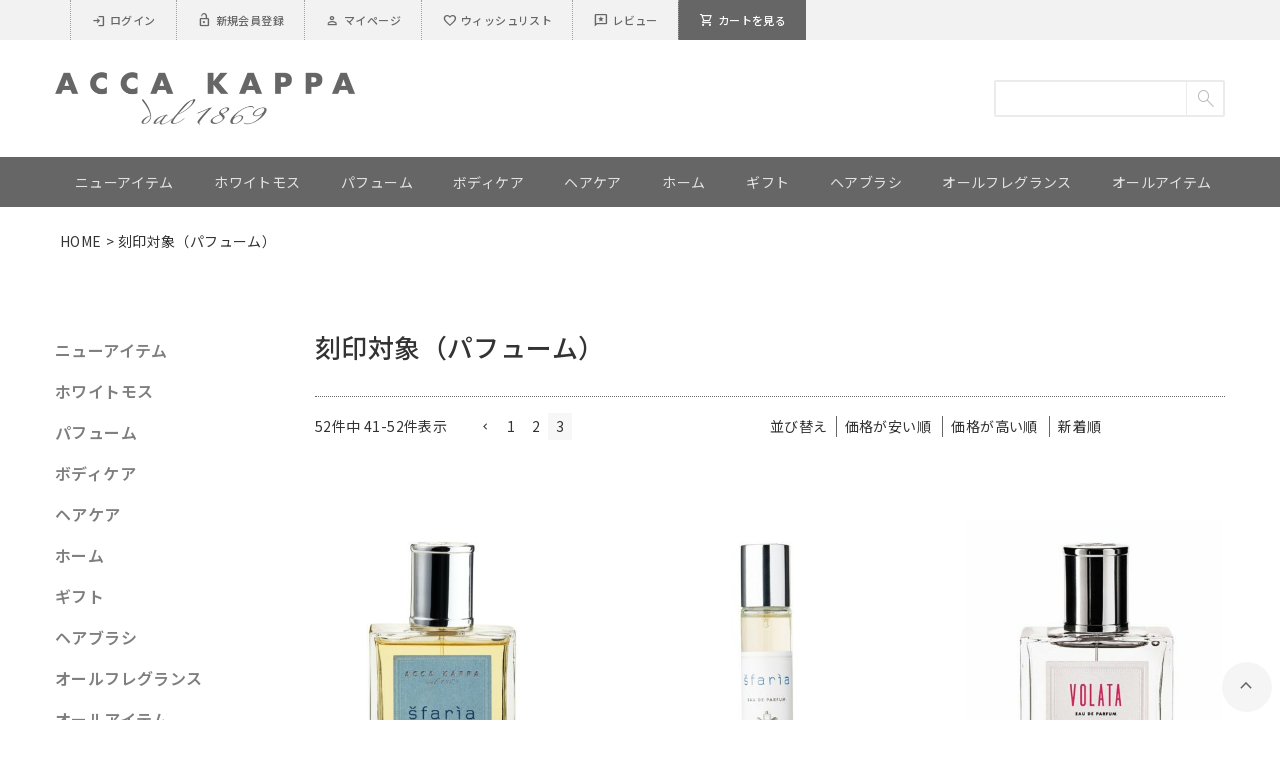

--- FILE ---
content_type: text/html;charset=UTF-8
request_url: https://www.accakappa.jp/c/personalized_perfume?c_page=1&page=3
body_size: 25931
content:
<!DOCTYPE html>
<html lang="ja"><head>
  <meta charset="UTF-8">
  
  <title>刻印対象（パフューム） | 《公式サイト》ACCA KAPPA アッカカッパ</title>
  <meta name="viewport" content="width=device-width">


    <meta name="description" content="刻印対象（パフューム）,《公式サイト》ACCA KAPPA アッカカッパ | ACCA KAPPA アッカカッパ 公式サイト。150年の歴史と美への追及、変わらぬクオリティを誇るイタリアのラグジュアリービューティーブランドです。ヘアブラシ、ボディケア、フレグランスなど多彩なラインナップをご紹介いたします。">
    <meta name="keywords" content="刻印対象（パフューム）,《公式サイト》ACCA KAPPA アッカカッパ">
  
  <link rel="stylesheet" href="https://accakappa.itembox.design/system/fs_style.css?t=20251118042550">
  <link rel="stylesheet" href="https://accakappa.itembox.design/generate/theme4/fs_original.css?t=20251118042550">
  
  <link rel="canonical" href="https://www.accakappa.jp/c/personalized_perfume">
  
  <link rel="prev" href="https://www.accakappa.jp/c/personalized_perfume?c_page=1&page=2&sort=priority">
  
  
  <script>
    window._FS=window._FS||{};_FS.val={"tiktok":{"enabled":false,"pixelCode":null},"recaptcha":{"enabled":false,"siteKey":null},"clientInfo":{"memberId":"guest","fullName":"ゲスト","lastName":"","firstName":"ゲスト","nickName":"ゲスト","stageId":"","stageName":"","subscribedToNewsletter":"false","loggedIn":"false","totalPoints":"","activePoints":"","pendingPoints":"","purchasePointExpiration":"","specialPointExpiration":"","specialPoints":"","pointRate":"","companyName":"","membershipCardNo":"","wishlist":"","prefecture":""},"enhancedEC":{"ga4Dimensions":{"userScope":{"login":"{@ member.logged_in @}","stage":"{@ member.stage_order @}"}},"amazonCheckoutName":"Amazon Pay","measurementId":"G-ELPEZZN6Y6","dimensions":{"dimension1":{"key":"log","value":"{@ member.logged_in @}"},"dimension2":{"key":"mem","value":"{@ member.stage_order @}"}}},"shopKey":"accakappa","device":"PC","cart":{"stayOnPage":true}};
  </script>
  
  <script src="/shop/js/webstore-nr.js?t=20251118042550"></script>
  <script src="/shop/js/webstore-vg.js?t=20251118042550"></script>
  
    <script src="//r2.future-shop.jp/fs.accakappa/pc/recommend.js"></script>
  
  
  
  
  
  
  
  
    <script type="text/javascript" >
      document.addEventListener('DOMContentLoaded', function() {
        _FS.CMATag('{"fs_member_id":"{@ member.id @}","fs_page_kind":"category","fs_category_url":"personalized_perfume"}')
      })
    </script>
  
  
  <meta name="google-site-verification" content="ZJ3rUlsM3SwXEbZgNFtOTTK7TlmfvmEP4HX5NKJGwKk" />

<!-- -->

<!-- Google Tag Manager -->
<script>(function(w,d,s,l,i){w[l]=w[l]||[];w[l].push({'gtm.start':
new Date().getTime(),event:'gtm.js'});var f=d.getElementsByTagName(s)[0],
j=d.createElement(s),dl=l!='dataLayer'?'&l='+l:'';j.async=true;j.src=
'https://www.googletagmanager.com/gtm.js?id='+i+dl;f.parentNode.insertBefore(j,f);
})(window,document,'script','dataLayer','GTM-T2N8MFNV');</script>
<!-- End Google Tag Manager -->
<link href="https://maxcdn.bootstrapcdn.com/font-awesome/4.7.0/css/font-awesome.min.css" rel="stylesheet" type="text/css">
<script src="https://code.jquery.com/jquery-2.2.4.min.js" integrity="sha256-BbhdlvQf/xTY9gja0Dq3HiwQF8LaCRTXxZKRutelT44=" crossorigin="anonymous"></script>
<link href="https://cdnjs.cloudflare.com/ajax/libs/slick-carousel/1.8.1/slick.min.css" rel="stylesheet" type="text/css">
<link href="https://cdnjs.cloudflare.com/ajax/libs/slick-carousel/1.8.1/slick-theme.min.css" rel="stylesheet" type="text/css">
<script src="https://cdnjs.cloudflare.com/ajax/libs/slick-carousel/1.9.0/slick.min.js" integrity="sha512-HGOnQO9+SP1V92SrtZfjqxxtLmVzqZpjFFekvzZVWoiASSQgSr4cw9Kqd2+l8Llp4Gm0G8GIFJ4ddwZilcdb8A==" crossorigin="anonymous" referrerpolicy="no-referrer"></script>
<link href="https://fonts.googleapis.com/icon?family=Material+Icons" rel="stylesheet"/>
<link rel="stylesheet" href="https://fonts.googleapis.com/css2?family=Material+Symbols+Outlined:opsz,wght,FILL,GRAD@20..48,100..700,0..1,-50..200" />


<!--link rel="https://accakappa.itembox.design/item/assets/css/original.css?t=20251118042550" -->
<!--link href="https://accakappa.itembox.design/item/assets/css/style.css?t=20251118042550" rel="stylesheet" type="text/css"-->

<link rel="apple-touch-icon" sizes="152x152" href="https://www.accakappa.jp/wp-content/themes/ACCA%20KAPPA/images/favicon/apple-touch-icon.png">
<link rel="icon" type="image/png" sizes="32x32" href="https://www.accakappa.jp/wp-content/themes/ACCA%20KAPPA/images/favicon/favicon-32x32.png">
<link rel="icon" type="image/png" sizes="16x16" href="https://www.accakappa.jp/wp-content/themes/ACCA%20KAPPA/images/favicon/favicon-16x16.png">

<link href="https://www.accakappa.jp/wp-content/themes/ACCA%20KAPPA/css/modal-video.min.css" rel="stylesheet" type="text/css">
<script src="https://www.accakappa.jp/wp-content/themes/ACCA%20KAPPA/js/jquery-modal-video.min.js"></script>
<script>
$().ready(function(){



  if($(".tabBlock-tab").length > 1){
    $(".tabBlock-pane:first-child").addClass("show");
    $(".tabBlock-tab").on("click", function() {
        $(".is-active").removeClass("is-active");
        $(this).addClass("is-active");
        var index = $(".tabBlock-tab").index(this);
        $(".tabBlock-pane").removeClass("show").eq(index).addClass("show");
    });  
  }else{
    $(".tabBlock-pane").addClass("show");
  }


});

</script>


<script async src="https://www.googletagmanager.com/gtag/js?id=G-ELPEZZN6Y6"></script>

<script><!--
_FS.setTrackingTag('%3Cscript+type%3D%22text%2Fjavascript%22%3E%0D%0A++++%28function%28c%2Cl%2Ca%2Cr%2Ci%2Ct%2Cy%29%7B%0D%0A++++++++c%5Ba%5D%3Dc%5Ba%5D%7C%7Cfunction%28%29%7B%28c%5Ba%5D.q%3Dc%5Ba%5D.q%7C%7C%5B%5D%29.push%28arguments%29%7D%3B%0D%0A++++++++t%3Dl.createElement%28r%29%3Bt.async%3D1%3Bt.src%3D%22https%3A%2F%2Fwww.clarity.ms%2Ftag%2F%22%2Bi%3B%0D%0A++++++++y%3Dl.getElementsByTagName%28r%29%5B0%5D%3By.parentNode.insertBefore%28t%2Cy%29%3B%0D%0A++++%7D%29%28window%2C+document%2C+%22clarity%22%2C+%22script%22%2C+%22lyvekzpdcg%22%29%3B%0D%0A%3C%2Fscript%3E%0A%3C%21--+Google+Tag+Manager+--%3E%0A%3Cscript%3E%28function%28w%2Cd%2Cs%2Cl%2Ci%29%7Bw%5Bl%5D%3Dw%5Bl%5D%7C%7C%5B%5D%3Bw%5Bl%5D.push%28%7B%27gtm.start%27%3A%0Anew+Date%28%29.getTime%28%29%2Cevent%3A%27gtm.js%27%7D%29%3Bvar+f%3Dd.getElementsByTagName%28s%29%5B0%5D%2C%0Aj%3Dd.createElement%28s%29%2Cdl%3Dl%21%3D%27dataLayer%27%3F%27%26l%3D%27%2Bl%3A%27%27%3Bj.async%3Dtrue%3Bj.src%3D%0A%27https%3A%2F%2Fwww.googletagmanager.com%2Fgtm.js%3Fid%3D%27%2Bi%2Bdl%3Bf.parentNode.insertBefore%28j%2Cf%29%3B%0A%7D%29%28window%2Cdocument%2C%27script%27%2C%27dataLayer%27%2C%27GTM-KDFRKWT%27%29%3B%3C%2Fscript%3E%0A%3C%21--+End+Google+Tag+Manager+--%3E%0A%3C%21--+Google+tag+%28gtag.js%29+--%3E%0A%3Cscript+async+src%3D%22https%3A%2F%2Fwww.googletagmanager.com%2Fgtag%2Fjs%3Fid%3DAW-17272916766%22%3E%3C%2Fscript%3E%0A%3Cscript%3E%0Awindow.dataLayer+%3D+window.dataLayer+%7C%7C+%5B%5D%3B%0Afunction+gtag%28%29%7BdataLayer.push%28arguments%29%3B%7D%0Agtag%28%27js%27%2C+new+Date%28%29%29%3B%0Agtag%28%27config%27%2C+%27AW-17272916766%27%2C+%7B+%27+allow_enhanced_conversions%27%3Atrue+%7D%29%3B%0A%3C%2Fscript%3E%0A%3Cscript%3E%0Agtag%28%27event%27%2C%27view_item_list%27%2C+%7B%0A%27items%27%3A+%5B%7B%0A%27id%27%3A+548%2C%0A%27google_business_vertical%27%3A+%27retail%27%0A%7D%2C%7B%0A%27id%27%3A+544%2C%0A%27google_business_vertical%27%3A+%27retail%27%0A%7D%2C%7B%0A%27id%27%3A+549%2C%0A%27google_business_vertical%27%3A+%27retail%27%0A%7D%2C%7B%0A%27id%27%3A+545%2C%0A%27google_business_vertical%27%3A+%27retail%27%0A%7D%2C%7B%0A%27id%27%3A+800%2C%0A%27google_business_vertical%27%3A+%27retail%27%0A%7D%2C%7B%0A%27id%27%3A+627%2C%0A%27google_business_vertical%27%3A+%27retail%27%0A%7D%2C%7B%0A%27id%27%3A+626%2C%0A%27google_business_vertical%27%3A+%27retail%27%0A%7D%2C%7B%0A%27id%27%3A+779%2C%0A%27google_business_vertical%27%3A+%27retail%27%0A%7D%2C%7B%0A%27id%27%3A+662%2C%0A%27google_business_vertical%27%3A+%27retail%27%0A%7D%2C%7B%0A%27id%27%3A+661%2C%0A%27google_business_vertical%27%3A+%27retail%27%0A%7D%2C%7B%0A%27id%27%3A+713%2C%0A%27google_business_vertical%27%3A+%27retail%27%0A%7D%2C%7B%0A%27id%27%3A+718%2C%0A%27google_business_vertical%27%3A+%27retail%27%0A%7D%0A%5D%0A%7D%29%3B%0A%3C%2Fscript%3E%0A%3C%21--+%E3%82%B5%E3%82%A4%E3%83%88%E3%82%B8%E3%82%A7%E3%83%8D%E3%83%A9%E3%83%AB%E3%82%BF%E3%82%B0+--%3E%0A%3Cscript+async+src%3D%22https%3A%2F%2Fs.yimg.jp%2Fimages%2Flisting%2Ftool%2Fcv%2Fytag.js%22%3E%3C%2Fscript%3E%0A%3Cscript%3E%0Awindow.yjDataLayer+%3D+window.yjDataLayer+%7C%7C+%5B%5D%3B%0Afunction+ytag%28%29+%7B+yjDataLayer.push%28arguments%29%3B+%7D%0Aytag%28%7B%22type%22%3A%22ycl_cookie%22%2C+%22config%22%3A%7B%22ycl_use_non_cookie_storage%22%3Atrue%7D%7D%29%3B%0A%3C%2Fscript%3E%0A%0A%0A%3C%21--+%E3%82%B5%E3%82%A4%E3%83%88%E3%83%AA%E3%82%BF%E3%83%BC%E3%82%B2%E3%83%86%E3%82%A3%E3%83%B3%E3%82%B0%E3%82%BF%E3%82%B0+--%3E%0A%3Cscript+async+src%3D%22https%3A%2F%2Fs.yimg.jp%2Fimages%2Flisting%2Ftool%2Fcv%2Fytag.js%22%3E%3C%2Fscript%3E%0A%3Cscript%3E%0Awindow.yjDataLayer+%3D+window.yjDataLayer+%7C%7C+%5B%5D%3B%0Afunction+ytag%28%29+%7B+yjDataLayer.push%28arguments%29%3B+%7D%0Aytag%28%7B%0A++%22type%22%3A%22yss_retargeting%22%2C%0A++%22config%22%3A+%7B%0A++++%22yahoo_ss_retargeting_id%22%3A+%221001375942%22%2C%0A++++%22yahoo_sstag_custom_params%22%3A+%7B%0A++++%7D%0A++%7D%0A%7D%29%3B%0A%3C%2Fscript%3E');
--></script>
</head>
<body class="fs-body-category fs-body-category-personalized_perfume" id="fs_ProductCategory">
<script><!--
_FS.setTrackingTag('%3C%21--+Google+Tag+Manager+%28noscript%29+--%3E%0D%0A%3Cnoscript%3E%3Ciframe+src%3D%22https%3A%2F%2Fwww.googletagmanager.com%2Fns.html%3Fid%3DGTM-KDFRKWT%22%0D%0Aheight%3D%220%22+width%3D%220%22+style%3D%22display%3Anone%3Bvisibility%3Ahidden%22%3E%3C%2Fiframe%3E%3C%2Fnoscript%3E%0D%0A%3C%21--+End+Google+Tag+Manager+%28noscript%29+--%3E');
--></script>
<div class="fs-l-page">
<!-- Google Tag Manager (noscript) -->
<noscript><iframe src="https://www.googletagmanager.com/ns.html?id=GTM-T2N8MFNV"
height="0" width="0" style="display:none;visibility:hidden"></iframe></noscript>
<!-- End Google Tag Manager (noscript) -->


<script type="text/javascript">
$(function() {

    let url_string = window.location.href;
    let url = new URL(url_string);
    let preview=url.searchParams.get("preview");
    let p=url.searchParams.get("p");

if(preview){
let preview_url = 'https://www.accakappa.jp/news/'+p+'/?p='+p+'&preview=true';
location.href = preview_url;
}


});
</script>
<div id="pagetop"></div>
<a href="#" class="layer"></a>
<div class="visible-sm visible-xs nav_sp"><a href="#" class="menu-btn"><span id="panel-btn-icon"></span></a></div>

<div class="humbergermenu">
<div class="menu-open" style=""><a href="javascript:void(0);"><span class="material-symbols-outlined">menu</span></a></div>
</div>

<!--header-->
<header class="header fs-clientInfo">

<!--sp_header-->

<div class="sp-head-content">
  <div class="sp-head-content__container spmenu">


    <!--div class="menu-open" style="z-index:30000; position:relative;"><a href="javascript:void(0);"><span class="material-symbols-outlined">menu</span></a></div-->
      <div class="quick-access">
        <label for="accountmenu"><span class="material-symbols-outlined">person</span>アカウントメニュー</label>
        <input type="checkbox" id="accountmenu" class="cssacc" />
        <label for="search"><span class="material-symbols-outlined">search</span>カートを見る</label>
        <input type="checkbox" id="search" class="searchcheck" />


              <div class="search-holder">
                <div class="search-inner">
                  <form id="search_mini_form" action="https://www.accakappa.jp/fs/accakappa/GoodsSearchList.html" method="get">
                    <div class="form-search">
                      <!--label for="search"></label-->
                      <input id="keyword" type="text" name="keyword" class="input-text" maxlength="128" autocomplete="off">
                      <input type="hidden" name="_e_k" value="Ａ" />
                      <button type="submit" title="Search" class="button"><span><span></span></span></button>
                      <span class="btn-hover"></span>
                    </div>
                  </form>
                </div>
                </div>



              <div class="accshow">
                <ul class="links">
                  <li class="link_6"><a class="logout my-{@ member.logged_in @}" id="logoutButton" onclick="return canSubmit();" href="/p/logout"><span class="material-symbols-outlined">logout</span>ログアウト</a><a class="login my-{@ member.logged_in @}" id="loginButton" onclick="return canSubmit();" href="/p/login"><span class="material-symbols-outlined">login</span>ログイン</a></li>
                  <li class="link_6 my-{@ member.logged_in @}"><a href="/p/register" title="新規会員登録"><span class="material-symbols-outlined">lock_open</span>新規会員登録</a></li>
                  <li class="link_2"><a href="/my/top" title="マイページ"><span class="material-symbols-outlined">person</span>マイページ</a></li>
                  <li class="link_3"><a href="/my/wishlist" title="ウィッシュリスト"><span class="material-symbols-outlined">favorite</span>ウィッシュリスト</a></li>
                  <li class="link_7"><a href="http://www.accakappa.jp/fs/accakappa/ReviewList.html" title="レビュー"><span class="material-symbols-outlined">reviews</span>レビュー</a></li>
                </ul>
              </div>
            </div>

            <div class="block-cart header-cart" id="ajaxcart">
                <div class="block-header-cart">
                  <a href="/p/cart">
                    <div class="header-cart-title"><span class="material-symbols-outlined">shopping_cart</span></div>
                  </a>
                </div>
            </div>
          </div>
        </div>

        <div id="headeTop" class="head-content">
          <div class="head-content__container">
            <div class="accshow">
              <ul class="links">
                  <li class="link_6"><a class="logout my-{@ member.logged_in @}" id="logoutButton" onclick="return canSubmit();" href="/p/logout"><span class="material-symbols-outlined">logout</span>ログアウト</a><a class="login my-{@ member.logged_in @}" id="loginButton" onclick="return canSubmit();" href="/p/login"><span class="material-symbols-outlined">login</span>ログイン</a></li>
                  <li class="link_6 my-{@ member.logged_in @}"><a href="/p/register" title="新規会員登録"><span class="material-symbols-outlined">lock_open</span>新規会員登録</a></li>
                  <li class="link_2"><a href="/my/top" title="マイページ"><span class="material-symbols-outlined">person</span>マイページ</a></li>
                  <li class="link_3"><a href="/my/wishlist" title="ウィッシュリスト"><span class="material-symbols-outlined">favorite</span>ウィッシュリスト</a></li>
                  <li class="link_7"><a href="http://www.accakappa.jp/fs/accakappa/ReviewList.html" title="レビュー"><span class="material-symbols-outlined">reviews</span>レビュー</a></li>
                  <li class="link_7 cart-button"><a href="/p/cart"><span class="material-symbols-outlined">shopping_cart</span>カートを見る</a></li>
              </ul>
            </div>
          </div>
        </div>
      
        <div class="header-under">
          <div class="container">
            <div class="header-under-box">
              <div class="logo texrCenter" itemprop="about"> <a href="https://www.accakappa.jp/" title="《公式サイト》アッカカッパ（Acca Kappa）" itemprop="url"> <img src="https://www.accakappa.jp/wp-content/themes/ACCA%20KAPPA/images/logo-accakappa.png" alt="《公式サイト》アッカカッパ（ACCA KAPPA）" > </a> </div>
              <div class="header-under-right">
                <div class="search-compare">
                  <form id="search_mini_form" action="https://www.accakappa.jp/fs/accakappa/GoodsSearchList.html" method="get">
                    <div class="form-search">
                      <!--label for="search"></label-->
                      <input id="keyword" type="text" name="keyword" class="input-text" maxlength="128" autocomplete="off">
                      <input type="hidden" name="_e_k" value="Ａ" />
                      <button type="submit" title="Search" class="button"><span><span></span></span></button>
                      <span class="btn-hover"></span>
                    </div>
                  </form>
                </div>
              </div>
            </div>
          </div>
        </div>
          
        <div class="notice">
          <div class="container">
            <a href="/news/1096/">
            新型コロナウイルス感染拡大予防に伴う出荷業務の休業のお知らせ
            </a>
          </div>
        </div>
        <style>
          div.notice{
            margin: 20px 0;
            display:none;
          }
          div.notice a {
              border: 1px solid #e40000;
              background-color: #fff7f7;
            display: block;
            padding: 22px 20px 20px;
            text-align: center;
            color: #e40000;
            border-radius: 3px;
            letter-spacing: 0.5px;
            font-size: 14px;
          }
          div.notice a:hover {
              background-color: #ffecec;
            color: #ff0000;
          }
          @media (max-width: 767px){
            div.notice a  {
              font-size: 13px;
              padding: 18px 20px 16px;
            }
          }
        </style>	
      </header>
      <!-- end of header -->



<script type="application/ld+json">
{
  "@context": "http://schema.org",
  "@type": "WebSite",
  "url": "https://www.accakappa.jp",
  "potentialAction": {
    "@type": "SearchAction",
    "target": "https://www.accakappa.jp/p/search?keyword={search_term_string}",
    "query-input": "required name=search_term_string"
  }
}
</script>


<script>
$().ready(function(){

console.log($('.menu-open a'));
$('.menu-open a').click(function(){

console.log($('.menu-open a'));
$('nav.nav_sp').show();
});

  $('.menu-close a').click(function(){
    $('nav.nav_sp').hide();
  });
})
</script>

<nav id="globalNav" class="header-menu on-fixed">
<div class="container">
<div class="visible-sm visible-xs"></div>
<div class="hidden-sm hidden-xs">
<ul id="meganav" itemscope="" itemtype="http://schema.org/SiteNavigationElement">	
<li><a href="https://www.accakappa.jp/fs/accakappa/c/newarrival" itemprop="url"><span class="menu-title" itemprop="name">ニューアイテム</span></a> </li>
<li><a href="https://www.accakappa.jp/fs/accakappa/c/whitemoss" itemprop="url"><span class="menu-title" itemprop="name">ホワイトモス</span></a>
<div class="dropdown-menu">
<div class="dropdown-content">
<div class="menu-categoria">

<div class="child"><a href="https://www.accakappa.jp/fs/accakappa/c/whitemoss_perfume">パフューム</a></div>
<div class="child"><a href="https://www.accakappa.jp/fs/accakappa/c/whitemoss_bodycare">ボディケア</a></div>
<div class="child"><a href="https://www.accakappa.jp/fs/accakappa/c/whitemoss_haircare">ヘアケア</a></div>
<div class="child"><a href="https://www.accakappa.jp/fs/accakappa/c/whitemoss_deodorant">デオドラント</a></div>
<div class="child"><a href="https://www.accakappa.jp/fs/accakappa/c/whitemoss_shaving">シェービング</a></div>
<div class="child"><a href="https://www.accakappa.jp/fs/accakappa/c/whitemoss_roomfrag">ルームフレグランス</a></div>
<div class="child"><a href="https://www.accakappa.jp/fs/accakappa/c/whitemoss_laundry">ランドリー</a></div>
<div class="child"><a href="https://www.accakappa.jp/fs/accakappa/c/whitemoss_gift">ギフト</a></div>
<div class="child"><a href="https://www.accakappa.jp/fs/accakappa/c/whitemoss_travel">トラベル</a></div>
<div class="child"><a href="https://www.accakappa.jp/fs/accakappa/c/whitemoss_hand_clean">ハンドクリーン</a></div>
</div>
</div>
</div>
</li><li><a href="https://www.accakappa.jp/fs/accakappa/c/perfume" itemprop="url"><span class="menu-title" itemprop="name">パフューム</span></a>
<div class="dropdown-menu">
<div class="dropdown-content">
<div class="menu-categoria">
<div class="child"><a href="https://www.accakappa.jp/fs/accakappa/c/perfume_audeparfum">オードパルファン</a></div>
<div class="child"><a href="https://www.accakappa.jp/fs/accakappa/c/perfume_eaudecologne">オーデコロン</a></div>
<div class="child"><a href="https://www.accakappa.jp/fs/accakappa/c/perfume_solidperfume">ソリッドパフューム</a></div>
<div class="child"><a href="https://www.accakappa.jp/fs/accakappa/c/personalized_perfume">刻印対象</a></div>
<div class="child"></div>
</div>
</div>
</div>
</li>
<li><a href="https://www.accakappa.jp/fs/accakappa/c/bodycare" itemprop="url"><span class="menu-title" itemprop="name">ボディケア</span></a>
<div class="dropdown-menu">
<div class="dropdown-content">
<div class="menu-categoria">
<div class="child"><a href="https://www.accakappa.jp/fs/accakappa/c/bodycare_showergel">シャワージェル</a></div>
<div class="child"><a href="https://www.accakappa.jp/fs/accakappa/c/bodycare_bodylotion">ボディローション</a></div>
<div class="child"><a href="https://www.accakappa.jp/fs/accakappa/c/bodycare_bodybutter ">ボディバター</a></div>
<div class="child"><a href="https://www.accakappa.jp/fs/accakappa/c/bodycare_handcream">ハンドクリーム</a></div>
<div class="child"><a href="https://www.accakappa.jp/fs/accakappa/c/bodycare_handsoap">ハンドソープ</a></div>
<div class="child"><a href="https://www.accakappa.jp/fs/accakappa/c/bodycare_hand_clean">ハンドクリーン</a></div>
<div class="child"><a href="https://www.accakappa.jp/fs/accakappa/c/bodycare_soap">ソープ</a></div>
<div class="child"><a href="https://www.accakappa.jp/fs/accakappa/c/bodycare_deodorant">デオドラント</a></div>
<div class="child"><a href="https://www.accakappa.jp/fs/accakappa/c/bodycare_lipbalm ">リップバーム</a></div>
	<div class="child"><a href="https://www.accakappa.jp/fs/accakappa/c/bodycare_natulal_skincare ">ナチュラルスキンケア</a></div>

</div>
</div>
</div>
</li>
<li><a href="https://www.accakappa.jp/fs/accakappa/c/hair_care" itemprop="url"><span class="menu-title" itemprop="name">ヘアケア</span></a>
<div class="dropdown-menu">
<div class="dropdown-content">
<div class="menu-categoria">
<div class="child"><a href="https://www.accakappa.jp/fs/accakappa/c/haircare_shampoo">シャンプー</a></div>
<div class="child"><a href="https://www.accakappa.jp/fs/accakappa/c/haircare_conditioner">コンディショナー</a></div>
<div class="child"><a href="https://www.accakappa.jp/fs/accakappa/c/haircare_hairmask">ヘアマスク</a></div>
<!--div class="child"><a href="https://www.accakappa.jp/fs/accakappa/c/haircare_hairlotion">ヘアローション</a></div-->
<div class="child"><a href="https://www.accakappa.jp/fs/accakappa/c/haircare_hairoil">ヘアオイル</a></div>
<div class="child"><a href="https://www.accakappa.jp/fs/accakappa/c/haircare_hairperfume">ヘアパフューム</a></div>
<div class="child"><a href="https://www.accakappa.jp/fs/accakappa/c/haircare_scalpcare">スカルプケア</a></div>
</div>
</div>
</div>
</li>
<li><a href="https://www.accakappa.jp/fs/accakappa/c/home" itemprop="url"><span class="menu-title" itemprop="name">ホーム</span></a>
<div class="dropdown-menu">
<div class="dropdown-content">
<div class="menu-categoria">
<div class="child"><a href="https://www.accakappa.jp/fs/accakappa/c/home_diffuser">ディフューザー</a></div>
<div class="child"><a href="https://www.accakappa.jp/fs/accakappa/c/home_diffuserefill">ディフューザーリフィル</a></div>
<!--div class="child"><a href="https://www.accakappa.jp/fs/accakappa/c/home_roomspray">ルームスプレー</a></div-->
<div class="child"><a href="https://www.accakappa.jp/fs/accakappa/c/home_candle">キャンドル</a></div>
<!--div class="child"><a href="https://www.accakappa.jp/fs/accakappa/c/home_sachet">サシェ</a></div-->
<div class="child"><a href="https://www.accakappa.jp/fs/accakappa/c/home_detergent">デタージェント</a></div>
<div class="child"><a href="https://www.accakappa.jp/fs/accakappa/c/home_softener">ソフトナー</a></div>
<!--div class="child"><a href="https://www.accakappa.jp/fs/accakappa/c/home_kitchensoap">キッチンソープ</a></div-->
<div class="child"><a href="https://www.accakappa.jp/fs/accakappa/c/home_closingbrush">クロージングブラシ</a></div>
<div class="child"><a href="https://www.accakappa.jp/fs/accakappa/c/home_pet_goods">ペットグッズ</a></div>
</div>
</div>
</div>
</li>
<li><a href="https://www.accakappa.jp/fs/accakappa/c/gift" itemprop="url"><span class="menu-title" itemprop="name">ギフト</span></a>
<div class="dropdown-menu">
<div class="dropdown-content">
<div class="menu-categoria">
<div class="child"><a href="https://www.accakappa.jp/fs/accakappa/c/giftset">ギフトセット</a></div>
<div class="child"><a href="https://www.accakappa.jp/fs/accakappa/c/recommendset">レコメンドセット</a></div>
<div class="child"><a href="https://www.accakappa.jp/fs/accakappa/c/personalized_gift">刻印対象</a></div>
<div class="child"><a href="https://www.accakappa.jp/c/egift">eギフト</a></div>

<div class="child"></div>
<div class="child"></div>
</div>
</div>
</div>
</li>
	
<li><a href="https://www.accakappa.jp/fs/accakappa/c/hairbrush" itemprop="url"><span class="menu-title" itemprop="name">ヘアブラシ</span></a>
<div class="dropdown-menu">
<div class="dropdown-content">
<div class="menu-categoria">
<div class="child"><a href="https://www.accakappa.jp/fs/accakappa/c/hairbrush_protection">プロテクション</a></div>
<div class="child"><a href="https://www.accakappa.jp/fs/accakappa/c/hairbrush_cushion">クッションブラシ</a>
    <div class="menu-categoria-2">
        <div class="child3"><a href="https://www.accakappa.jp/fs/accakappa/c/hairbrush_cushion_nmbristol">ニューマティック ブリストル</a></div>
        <div class="child3"><a href="https://www.accakappa.jp/fs/accakappa/c/hairbrush_cushion_nmpin">ニューマティック ピン</a></div>
        <div class="child3"><a href="https://www.accakappa.jp/fs/accakappa/c/hairbrush_cushion_carbonium">カーボニウム</a></div>
        <div class="child3"><a href="https://www.accakappa.jp/fs/accakappa/c/hairbrush_cushion_extension">エクステンション</a></div>
        <div class="child3"><a href="https://www.accakappa.jp/fs/accakappa/c/hairbrush_cushion_nature">ナチュラ</a></div>
        <div class="child3"><a href="https://www.accakappa.jp/fs/accakappa/c/hairbrush_cushion_biotcheta">ビオチェータ</a></div>
		<div class="child3"><a href="https://www.accakappa.jp/fs/accakappa/c/hairbrush_cushion_Infinito">Infinito</a></div>
		<!--div class="child3"><a href="https://www.accakappa.jp/fs/accakappa/c/hairbrush_cushion_cortina ">コルティナ</a></div-->
	</div>
</div>
<div class="child"><a href="https://www.accakappa.jp/fs/accakappa/c/hairbrush_rollbrush">ロールブラシ</a>
    <div class="menu-categoria-2">
		<!--div class="child3"><a href="https://www.accakappa.jp/fs/accakappa/c/hairbrush_rollbrush_nodamage">ノーダメージ</a></div-->
        <div class="child3"><a href="https://www.accakappa.jp/fs/accakappa/c/hairbrush_rollbrush_tourmaline">トルマリン コンフォート</a></div>
        <div class="child3"><a href="https://www.accakappa.jp/fs/accakappa/c/hairbrush_rollbrush_thermic">サーミック コンフォート</a></div>
        <!--div class="child3"><a href="https://www.accakappa.jp/fs/accakappa/c/hairbrush_rollbrush_controlplus">コントロール プラス</a></div-->
        <!--div class="child3"><a href="https://www.accakappa.jp/fs/accakappa/c/hairbrush_rollbrush_porcupine">ポーキュパイン</a></div-->
        <div class="child3"><a href="https://www.accakappa.jp/fs/accakappa/c/hairbrush_rollbrush_highdensity">ハイ デンシティ </a></div>
        <div class="child3"><a href="https://www.accakappa.jp/fs/accakappa/c/hairbrush_rollbrush_duoforce">デュオフォース</a></div>
        <div class="child3"><a href="https://www.accakappa.jp/fs/accakappa/c/hairbrush_rollbrush_curling">カーリング</a></div>
        <div class="child3"><a href="https://www.accakappa.jp/fs/accakappa/c/hairbrush_rollbrush_circular">サーキュラー</a></div>
        <div class="child3"><a href="https://www.accakappa.jp/fs/accakappa/c/hairbrush_rollbrush_cresidora">クレッシドラ</a></div>
        <!--div class="child3"><a href="https://www.accakappa.jp/fs/accakappa/c/hairbrush_rollbrush_twistwire">ツイストワイヤー</a></div-->
	</div>
</div>
<div class="child"><a href="https://www.accakappa.jp/fs/accakappa/c/hairbrush_comb">コーム</a>
    <div class="menu-categoria-2">
		<div class="child3"><a href="https://www.accakappa.jp/fs/accakappa/c/hairbrush_comb_carbonium">カーボニウム</a></div>
        <div class="child3"><a href="https://www.accakappa.jp/fs/accakappa/c/hairbrush_comb_polycarbonate">ポリカーボネート</a></div>
        <div class="child3"><a href="https://www.accakappa.jp/fs/accakappa/c/hairbrush_comb_natura">ナチュラ</a></div>
        <!--div class="child3"><a href="https://www.accakappa.jp/fs/accakappa/c/hairbrush_comb_biotcheta">ビオチェータ</a></div-->
        <!--div class="child3"><a href="https://www.accakappa.jp/fs/accakappa/c/hairbrush_comb_luxury">ラグジュアリー</a></div-->
	</div>
</div>
<div class="child"><a href="https://www.accakappa.jp/fs/accakappa/c/hairbrush_styling">スタイリング</a></div>
<div class="child"><a href="https://www.accakappa.jp/fs/accakappa/c/hairbrush_special">スペシャリティーズ</a></div>
<div class="child"><a href="https://www.accakappa.jp/fs/accakappa/c/hairbrush_pocketbrush">ポケット</a></div>
<div class="child"><a href="https://www.accakappa.jp/fs/accakappa/c/hairbrush_brushcleaner">ブラシクリーナー</a></div>
<div class="child"><a href="https://www.accakappa.jp/fs/accakappa/c/personalized_brush">刻印対象</a></div>
<div class="child"><a href="https://www.accakappa.jp/howtoselect/">ヘアブラシの種類と選び方</a></div>
</div>
</div>
</div>
</li>
<li><a href="https://www.accakappa.jp/fs/accakappa/c/fragrance" itemprop="url"><span class="menu-title" itemprop="name">オールフレグランス</span></a>
<div class="dropdown-menu">
<div class="dropdown-content">
<div class="menu-categoria">
<div class="child"><a href="https://www.accakappa.jp/fs/accakappa/c/fragrance_whitemoss">ホワイトモス</a></div>
<div class="child"><a href="https://www.accakappa.jp/fs/accakappa/c/fragrance_mandarin">グリーンマンダリン</a></div>
<div class="child"><a href="https://www.accakappa.jp/fs/accakappa/c/fragrance_calycanthus">カリカントゥス</a></div>
<!--div class="child"><a href="https://www.accakappa.jp/fs/accakappa/c/fragrance_virginiarose">ヴァージニアローズ</a></div-->
<!--div class="child"><a href="https://www.accakappa.jp/fs/accakappa/c/fragrance_cedar">シダー</a></div-->
<!--div class="child"><a href="https://www.accakappa.jp/fs/accakappa/c/fragrance_lavender">ラベンダー</a></div-->
<div class="child"><a href="https://www.accakappa.jp/fs/accakappa/c/fragrance_glicine">グリシン</a></div>
<!--div class="child"><a href="https://www.accakappa.jp/fs/accakappa/c/fragrance_ivyleaf">アイビーリーフ</a></div-->
<div class="child"><a href="https://www.accakappa.jp/fs/accakappa/c/fragrance_blackpepper-sandalwood">ブラックペッパー＆サンダルウッド</a></div>
<div class="child"><a href="https://www.accakappa.jp/fs/accakappa/c/fragrance_vanillandalmond">バニラ＆アーモンドフラワー</a></div>
<div class="child"><a href="https://www.accakappa.jp/fs/accakappa/c/fragrance_tilia-cordata">ティリアコルダータ</a></div>
<div class="child"><a href="https://www.accakappa.jp/fs/accakappa/c/fragrance_giallo">ジャッロ</a></div>
<div class="child"><a href="https://www.accakappa.jp/fs/accakappa/c/fragrance_giardino">ジャルディーノ</a></div>
<!--div class="child"><a href="https://www.accakappa.jp/fs/accakappa/c/fragrance_lilyofthevalley">スズラン</a></div-->
<!--div class="child"><a href="https://www.accakappa.jp/fs/accakappa/c/fragrance_hyacinth">ヒヤシンス</a></div-->
<!--div class="child"><a href="https://www.accakappa.jp/fs/accakappa/c/fragrance_fiore-daqua">フィオールダクア</a></div-->
<div class="child"><a href="https://www.accakappa.jp/fs/accakappa/c/fragrance_iderio">イディッリオ</a></div>
<!--div class="child"><a href="https://www.accakappa.jp/fs/accakappa/c/fragrance_ode">オーデ</a></div-->
<!--div class="child"><a href="https://www.accakappa.jp/fs/accakappa/c/fragrance_marsiglia">マルセイユ</a></div-->
<div class="child"><a href="https://www.accakappa.jp/fs/accakappa/c/fragrance_1869">1869</a></div>
<div class="child"><a href="https://www.accakappa.jp/fs/accakappa/c/fragrance_sakura">サクラ</a></div>
<div class="child"><a href="https://www.accakappa.jp/fs/accakappa/c/fragrance_manndarin_and_greentea">マンダリン＆グリーンティ</a></div>
<div class="child"><a href="https://www.accakappa.jp/fs/accakappa/c/fragrance_myscent150">マイセント150</a></div>
<div class="child"><a href="https://www.accakappa.jp/fs/accakappa/c/fragrance_tuberose_and_vanilla">チュベローズ＆バニラ</a></div>
<div class="child"><a href="https://www.accakappa.jp/fs/accakappa/c/fragrance_fig_and_cedar">ホワイトフィグ＆シダーウッド</a></div>
<div class="child"><a href="https://www.accakappa.jp/fs/accakappa/c/fragrance_eucalyptus_oak">ユーカリ＆オークモス</a></div>
<div class="child"><a href="https://www.accakappa.jp/fs/accakappa/c/fragrance_amber_and_sandalwood">アンバー＆サンダルウッド</a></div>
<div class="child"><a href="https://www.accakappa.jp/fs/accakappa/c/fragrance_ras_and_tomato">ラズベリー＆トマトリーブス</a></div>
<div class="child"><a href="https://www.accakappa.jp/fs/accakappa/c/fragrance_sfaria">スファリア</a></div>
<div class="child"><a href="https://www.accakappa.jp/fs/accakappa/c/fragrance_volata">ヴォラータ</a></div>
<div class="child lev2"><a href="https://www.accakappa.jp/fs/accakappa/c/fragrance_hya_and_honey">ヒヤシンス＆ハニーサックル</a></div>
<div class="child lev2"><a href="https://www.accakappa.jp/fs/accakappa/c/fragrance_rivedivite">リヴェ ディ ヴィーテ</a></div>	
<div class="child lev2"><a href="https://www.accakappa.jp/fs/accakappa/c/fragrance_wintertales">ウィンターテイルズ</a></div>
<div class="child lev2"><a href="https://www.accakappa.jp/fs/accakappa/c/fragrance_jasmine_and_waterlily">ジャスミン＆ウォーターリリー</a></div>
<div class="child lev2"><a href="https://www.accakappa.jp/fs/accakappa/c/fragrance_cedar_sage">シダーウッド＆セージ</a></div>
<div class="child lev2"><a href="https://www.accakappa.jp/fs/accakappa/c/fragrance_pepper_and_orange">ピンクペッパー＆ビターオレンジ</a></div>
<div class="child lev2"><a href="https://www.accakappa.jp/fs/accakappa/c/fragrance_dolcetreviso">ドルチェ トレヴィーゾ</a></div>
<div class="child lev2"><a href="https://www.accakappa.jp/fs/accakappa/c/fragrance_figandcashmere">ホワイトフィグ＆カシミヤ</a></div>
<div class="child lev2"></div>
</div>
</div>
</div>
</li>
<li><a href="https://www.accakappa.jp/fs/accakappa/c/all_items" itemprop="url"><span class="menu-title" itemprop="name">オールアイテム</span></a>
<div class="dropdown-menu">
<div class="dropdown-content">
<div class="menu-categoria">
<div class="child"><a href="https://www.accakappa.jp/fs/accakappa/c/allitems_audeparfum">オードパルファン</a></div>
<div class="child"><a href="https://www.accakappa.jp/fs/accakappa/c/allitems_eaudecologne">オーデコロン</a></div>
<div class="child"><a href="https://www.accakappa.jp/fs/accakappa/c/allitems_perfume">ソリッドパフューム</a></div>
<div class="child"><a href="https://www.accakappa.jp/fs/accakappa/c/allitems_sg">シャワージェル</a></div>
<div class="child"><a href="https://www.accakappa.jp/fs/accakappa/c/allitems_bodylotion">ボディローション</a></div>
<div class="child"><a href="https://www.accakappa.jp/fs/accakappa/c/allitems_bodybutter">ボディバター</a></div>
<div class="child"><a href="https://www.accakappa.jp/fs/accakappa/c/allitems_shampoo">シャンプー</a></div>
<div class="child"><a href="https://www.accakappa.jp/fs/accakappa/c/allitems_conditioner">コンディショナー</a></div>
<div class="child"><a href="https://www.accakappa.jp/fs/accakappa/c/allitems_hairmask">ヘアマスク</a></div>
<!--div class="child"><a href="https://www.accakappa.jp/fs/accakappa/c/allitems_hairlotion">ヘアローション</a></div-->
<div class="child"><a href="https://www.accakappa.jp/fs/accakappa/c/allitems_hairoil">ヘアオイル</a></div>
<div class="child"><a href="https://www.accakappa.jp/fs/accakappa/c/allitems_hairperfume">ヘアパフューム</a></div>
<div class="child"><a href="https://www.accakappa.jp/fs/accakappa/c/allitems_scalp">スカルプケア</a></div>
<div class="child"><a href="https://www.accakappa.jp/fs/accakappa/c/allitems_handcream">ハンドクリーム</a></div>
<div class="child"><a href="https://www.accakappa.jp/fs/accakappa/c/allitems_handsoap">ハンドソープ</a></div>
<div class="child"><a href="https://www.accakappa.jp/fs/accakappa/c/allitems_hand_clean">ハンドクリーン</a></div>
<div class="child"><a href="https://www.accakappa.jp/fs/accakappa/c/allitems_soap">ソープ</a></div>
<div class="child"><a href="https://www.accakappa.jp/fs/accakappa/c/allitems_deo">デオドラント</a></div>
<div class="child"><a href="https://www.accakappa.jp/fs/accakappa/c/allitems_lipbalm">リップバーム</a></div>
<div class="child"><a href="https://www.accakappa.jp/fs/accakappa/c/allitems_tooth">トゥースペースト</a></div>
<div class="child"><a href="https://www.accakappa.jp/fs/accakappa/c/allitems_toothbrush">トゥースブラシ</a></div>
<!--div class="child"><a href="https://www.accakappa.jp/fs/accakappa/c/allitems_bath">バス</a></div-->
<div class="child"><a href="https://www.accakappa.jp/fs/accakappa/c/allitems_bathgoods">バスグッズ</a></div>
<div class="child"><a href="https://www.accakappa.jp/fs/accakappa/c/allitems_svg">シェービング</a></div>
<div class="child"><a href="https://www.accakappa.jp/fs/accakappa/c/allitems_svggoods">シェービンググッズ</a></div>
<div class="child"><a href="https://www.accakappa.jp/fs/accakappa/c/allitems_diffuser">ディフューザー</a></div>
<div class="child"><a href="https://www.accakappa.jp/fs/accakappa/c/allitems_diffuserrefill">ディフューザーリフィル</a></div>
<!--div class="child"><a href="https://www.accakappa.jp/fs/accakappa/c/allitems_roomspray">ルームスプレー</a></div-->
<div class="child"><a href="https://www.accakappa.jp/fs/accakappa/c/allitems_candle">キャンドル</a></div>
<!--div class="child"><a href="https://www.accakappa.jp/fs/accakappa/c/allitems_sachet">サシェ</a></div-->
<div class="child"><a href="https://www.accakappa.jp/fs/accakappa/c/allitems_closingbrush">クロージングブラシ</a></div>
<div class="child"><a href="https://www.accakappa.jp/fs/accakappa/c/allitems_laundry">ランドリー</a></div>
<div class="child"><a href="https://www.accakappa.jp/fs/accakappa/c/allitems_gift">ギフト</a></div>
<div class="child"><a href="https://www.accakappa.jp/fs/accakappa/c/allitems_travel">トラベル</a></div>
<div class="child"><a href="https://www.accakappa.jp/fs/accakappa/c/allitems_skincare">スキンケア</a></div>
<div class="child"><a href="https://www.accakappa.jp/fs/accakappa/c/allitems_pet_goods">ペットグッズ</a></div>
</div>
</div>
</div>
</li>
</ul>
</div>
</div>
</nav>



<nav class="nav_sp visible-sm visible-xs">
<div id="slideNav" class="nav_sp__container sidebar">

<div class="menu-close">
<a href="javascript:void(0);"><span class="material-symbols-outlined">close</span></a>
</div>

<ul class="sidebar-menu accordion">
	

	
<li class="ac-content single">
<a href="https://www.accakappa.jp/fs/accakappa/c/newarrival"><span class="menu-title">ニューアイテム</span></a>
</li>
	
	
<li class="ac-content">
<input id="ac-cap1" type="checkbox">
<label for="ac-cap1">ホワイトモス</label>
<div class="saidebar-sub ac-cont">
<div class="child"><a href="https://www.accakappa.jp/fs/accakappa/c/whitemoss"><span class="menu-title">ホワイトモス</span></a></div>
<div class="child lev2"><a href="https://www.accakappa.jp/fs/accakappa/c/whitemoss_perfume">パフューム</a></div>
<div class="child lev2"><a href="https://www.accakappa.jp/fs/accakappa/c/whitemoss_bodycare">ボディーケア</a></div>
<div class="child lev2"><a href="https://www.accakappa.jp/fs/accakappa/c/whitemoss_haircare">ヘアケア</a></div>
<div class="child lev2"><a href="https://www.accakappa.jp/fs/accakappa/c/whitemoss_deodorant">デオドラント</a></div>
<div class="child lev2"><a href="https://www.accakappa.jp/fs/accakappa/c/whitemoss_shaving">シェービング</a></div>
<div class="child lev2"><a href="https://www.accakappa.jp/fs/accakappa/c/whitemoss_roomfrag">ルームフレグランス</a></div>
<div class="child lev2"><a href="https://www.accakappa.jp/fs/accakappa/c/whitemoss_laundry">ランドリー</a></div>
<div class="child lev2"><a href="https://www.accakappa.jp/fs/accakappa/c/whitemoss_gift">ギフト</a></div>
<div class="child lev2"><a href="https://www.accakappa.jp/fs/accakappa/c/whitemoss_travel">トラベル</a></div>
<div class="child lev2"><a href="https://www.accakappa.jp/fs/accakappa/c/whitemoss_hand_clean">ハンドクリーン</a></div>	
</div>
</li>

	
	
<li class="ac-content">
<input id="ac-cap2" type="checkbox">
<label for="ac-cap2">パフューム</label>
<div class="saidebar-sub ac-cont">
<div class="child"><a href="https://www.accakappa.jp/fs/accakappa/c/perfume"><span class="menu-title">パフューム</span></a></div>
<div class="child lev2"><a href="https://www.accakappa.jp/fs/accakappa/c/perfume_audeparfum">オードパルファン</a></div>
<div class="child lev2"><a href="https://www.accakappa.jp/fs/accakappa/c/perfume_eaudecologne">オーデコロン</a></div>
<div class="child lev2"><a href="https://www.accakappa.jp/fs/accakappa/c/perfume_solidperfume">ソリッドパフューム</a></div>
<div class="child"><a href="https://www.accakappa.jp/fs/accakappa/c/personalized_perfume">刻印対象</a></div>
</div>
</li>

<li class="ac-content">
<input id="ac-cap3" type="checkbox">
<label for="ac-cap3">ボディケア</label>
<div class="saidebar-sub ac-cont">
<div class="child"><a href="https://www.accakappa.jp/fs/accakappa/c/bodycare"><span class="menu-title">ボディケア</span></a></div>
<div class="child lev2"><a href="https://www.accakappa.jp/fs/accakappa/c/bodycare_showergel">シャワージェル</a></div>
<div class="child lev2"><a href="https://www.accakappa.jp/fs/accakappa/c/bodycare_bodylotion">ボディローション</a></div>
<div class="child lev2"><a href="https://www.accakappa.jp/fs/accakappa/c/bodycare_bodybutter ">ボディバター</a></div>
<div class="child lev2"><a href="https://www.accakappa.jp/fs/accakappa/c/bodycare_handcream">ハンドクリーム</a></div>
<div class="child lev2"><a href="https://www.accakappa.jp/fs/accakappa/c/bodycare_hand_clean">ハンドクリーン</a></div>
<div class="child lev2"><a href="https://www.accakappa.jp/fs/accakappa/c/bodycare_soap">ソープ</a></div>
<div class="child lev2"><a href="https://www.accakappa.jp/fs/accakappa/c/bodycare_deodorant">デオドラント</a></div>
<div class="child lev2"><a href="https://www.accakappa.jp/fs/accakappa/c/bodycare_lipbalm ">リップバーム</a></div>
</div>
</li>

<li class="ac-content">
<input id="ac-cap4" type="checkbox">
<label for="ac-cap4">ヘアケア</label>
<div class="saidebar-sub ac-cont">
<div class="child"><a href="https://www.accakappa.jp/fs/accakappa/c/hair_care"><span class="menu-title">ヘアケア</span></a></div>
<div class="child lev2"><a href="https://www.accakappa.jp/fs/accakappa/c/haircare_shampoo">シャンプー</a></div>
<div class="child lev2"><a href="https://www.accakappa.jp/fs/accakappa/c/haircare_conditioner">コンディショナー</a></div>
<div class="child lev2"><a href="https://www.accakappa.jp/fs/accakappa/c/haircare_hairmask">ヘアマスク</a></div>
<!--div class="child lev2"><a href="https://www.accakappa.jp/fs/accakappa/c/haircare_hairlotion">ヘアローション</a></div-->
<div class="child lev2"><a href="https://www.accakappa.jp/fs/accakappa/c/haircare_hairoil">ヘアオイル</a></div>
<div class="child lev2"><a href="https://www.accakappa.jp/fs/accakappa/c/haircare_hairperfume">ヘアパフューム</a></div>
<div class="child lev2"><a href="https://www.accakappa.jp/fs/accakappa/c/haircare_scalpcare">スカルプケア</a></div>
</div>
</li>

<li class="ac-content">
<input id="ac-cap5" type="checkbox">
<label for="ac-cap5">ホーム</label>
<div class="saidebar-sub ac-cont">
<div class="child"><a href="https://www.accakappa.jp/fs/accakappa/c/home"><span class="menu-title">ホーム</span></a></div>
<div class="child lev2"><a href="https://www.accakappa.jp/fs/accakappa/c/home_diffuser">ディフューザー</a></div>
<div class="child lev2"><a href="https://www.accakappa.jp/fs/accakappa/c/home_diffuserefill">ディフューザーリフィル</a></div>
<!--div class="child lev2"><a href="https://www.accakappa.jp/fs/accakappa/c/home_roomspray">ルームスプレー</a></div-->
<div class="child lev2"><a href="https://www.accakappa.jp/fs/accakappa/c/home_candle">キャンドル</a></div>
<!--div class="child lev2"><a href="https://www.accakappa.jp/fs/accakappa/c/home_sachet">サシェ</a></div-->
<div class="child lev2"><a href="https://www.accakappa.jp/fs/accakappa/c/home_detergent">デタージェント</a></div>
<div class="child lev2"><a href="https://www.accakappa.jp/fs/accakappa/c/home_softener">ソフトナー</a></div>
<!--div class="child lev2"><a href="https://www.accakappa.jp/fs/accakappa/c/home_kitchensoap">キッチンソープ</a></div-->
<div class="child lev2"><a href="https://www.accakappa.jp/fs/accakappa/c/home_closingbrush">クロージングブラシ</a></div>
<div class="child lev2"><a href="https://www.accakappa.jp/fs/accakappa/c/home_pet_goods">ペットグッズ</a></div>

</div>
</li>

<li class="ac-content">
<input id="ac-cap10" type="checkbox">
<label for="ac-cap10">ギフト</label>
<div class="saidebar-sub ac-cont">
<div class="child"><a href="https://www.accakappa.jp/fs/accakappa/c/gift"><span class="menu-title">ギフト</span></a></div>
<div class="child lev2"><a href="https://www.accakappa.jp/fs/accakappa/c/giftset">ギフトセット</a></div>
<div class="child lev2"><a href="https://www.accakappa.jp/fs/accakappa/c/recommendset">レコメンドセット</a></div>	
<div class="child lev2"><a href="https://www.accakappa.jp/fs/accakappa/c/personalized_gift">刻印対象</a></div>
<div class="child lev2"><a href="https://www.accakappa.jp/c/egift">eギフト</a></div>

</div>
</li>
<style>
@media (max-width: 991px){
.saidebar-sub .child input:checked + label + .menu-categoria-2{
height: auto;
padding: 10px;
box-sizing: border-box;
	font-weight: normal !important;
}
	.saidebar-sub input + label{
	font-weight: normal !important;
}
.menu-categoria-2{ transition: 0.5s; height: 0; overflow: hidden;
    padding: 0 10px; box-sizing: border-box;
}
	
	.child3{
		margin-left: 0;
	}
	
}</style>
<li class="ac-content">
<input id="ac-cap6" type="checkbox">
<label for="ac-cap6">ヘアブラシ</label>
<div class="saidebar-sub ac-cont">
<div class="child"><a href="https://www.accakappa.jp/fs/accakappa/c/hairbrush"><span class="menu-title">ヘアブラシ</span></a></div>
<div class="child lev2"><a href="https://www.accakappa.jp/howtoselect/">ブラシの選び方</a></div>
<div class="child lev2"><a href="https://www.accakappa.jp/fs/accakappa/c/hairbrush_protection">プロテクション</a></div>
<div class="child lev2"><input id="cushionbrush_label" type="checkbox"><label for="cushionbrush_label">クッションブラシ</label><!--a href="https://www.accakappa.jp/fs/accakappa/c/hairbrush_cushion">クッションブラシ</a-->
    <div class="menu-categoria-2">
        <div class="child3"><a href="https://www.accakappa.jp/fs/accakappa/c/hairbrush_cushion">クッションブラシ</a></div>
        <div class="child3"><a href="https://www.accakappa.jp/fs/accakappa/c/hairbrush_cushion_nmbristol">ニューマティック ブリストル</a></div>
        <div class="child3"><a href="https://www.accakappa.jp/fs/accakappa/c/hairbrush_cushion_nmpin">ニューマティック ピン</a></div>
        <div class="child3"><a href="https://www.accakappa.jp/fs/accakappa/c/hairbrush_cushion_carbonium">カーボニウム</a></div>
        <div class="child3"><a href="https://www.accakappa.jp/fs/accakappa/c/hairbrush_cushion_extension">エクステンション</a></div>
        <div class="child3"><a href="https://www.accakappa.jp/fs/accakappa/c/hairbrush_cushion_nature">ナチュラ</a></div>
        <!--div class="child3"><a href="https://www.accakappa.jp/fs/accakappa/c/hairbrush_cushion_biotcheta">ビオチェータ</a></div-->
		<div class="child3"><a href="https://www.accakappa.jp/fs/accakappa/c/hairbrush_cushion_Infinito">Infinito</a></div>
		<!--div class="child3"><a href="https://www.accakappa.jp/fs/accakappa/c/hairbrush_cushion_cortina">コルティナ</a></div-->
	</div>
</div>
<div class="child lev2"><input id="rollbrush_label" type="checkbox"><label for="rollbrush_label">ロールブラシ</label><!--href="https://www.accakappa.jp/fs/accakappa/c/hairbrush_rollbrush">ロールブラシ</a-->
    <div class="menu-categoria-2">
		<div class="child3"><a href="https://www.accakappa.jp/fs/accakappa/c/hairbrush_rollbrush">ロールブラシ</a></div>
		<!--div class="child3"><a href="https://www.accakappa.jp/fs/accakappa/c/hairbrush_rollbrush_nodamage">ノーダメージ</a></div-->
        <div class="child3"><a href="https://www.accakappa.jp/fs/accakappa/c/hairbrush_rollbrush_tourmaline">トルマリン コンフォート</a></div>
        <div class="child3"><a href="https://www.accakappa.jp/fs/accakappa/c/hairbrush_rollbrush_thermic">サーミック コンフォート</a></div>
        <!--div class="child3"><a href="https://www.accakappa.jp/fs/accakappa/c/hairbrush_rollbrush_controlplus">コントロール プラス</a></div-->
        <!--div class="child3"><a href="https://www.accakappa.jp/fs/accakappa/c/hairbrush_rollbrush_porcupine">ポーキュパイン</a></div-->
        <div class="child3"><a href="https://www.accakappa.jp/fs/accakappa/c/hairbrush_rollbrush_highdensity">ハイ デンシティ </a></div>
        <div class="child3"><a href="https://www.accakappa.jp/fs/accakappa/c/hairbrush_rollbrush_duoforce">デュオフォース</a></div>
        <div class="child3"><a href="https://www.accakappa.jp/fs/accakappa/c/hairbrush_rollbrush_curling">カーリング</a></div>
        <div class="child3"><a href="https://www.accakappa.jp/fs/accakappa/c/hairbrush_rollbrush_circular">サーキュラー</a></div>
        <div class="child3"><a href="https://www.accakappa.jp/fs/accakappa/c/hairbrush_rollbrush_cresidora">クレッシドラ</a></div>
        <!--div class="child3"><a href="https://www.accakappa.jp/fs/accakappa/c/hairbrush_rollbrush_twistwire">ツイストワイヤー</a></div-->
	</div>
</div>
<div class="child lev2"><input id="comb_label" type="checkbox"><label for="comb_label">コーム</label><!-- href="https://www.accakappa.jp/fs/accakappa/c/hairbrush_comb">コーム</a-->
    <div class="menu-categoria-2">
		<div class="child3"><a href="https://www.accakappa.jp/fs/accakappa/c/hairbrush_comb">コーム</a></div>
		<div class="child3"><a href="https://www.accakappa.jp/fs/accakappa/c/hairbrush_comb_carbonium">カーボニウム</a></div>
        <div class="child3"><a href="https://www.accakappa.jp/fs/accakappa/c/hairbrush_comb_polycarbonate">ポリカーボネート</a></div>
        <div class="child3"><a href="https://www.accakappa.jp/fs/accakappa/c/hairbrush_comb_natura">ナチュラ</a></div>
        <div class="child3"><a href="https://www.accakappa.jp/fs/accakappa/c/hairbrush_comb_biotcheta">ビオチェータ</a></div>
        <div class="child3"><a href="https://www.accakappa.jp/fs/accakappa/c/hairbrush_comb_luxury">ラグジュアリー</a></div>
	</div>
</div>
<div class="child lev2"><a href="https://www.accakappa.jp/fs/accakappa/c/hairbrush_styling">スタイリング</a></div>
<div class="child lev2"><a href="https://www.accakappa.jp/fs/accakappa/c/hairbrush_special">スペシャリティーズ</a></div>
<div class="child lev2"><a href="https://www.accakappa.jp/fs/accakappa/c/hairbrush_pocketbrush">ポケット</a></div>
<div class="child lev2"><a href="https://www.accakappa.jp/fs/accakappa/c/hairbrush_brushcleaner">ブラシクリーナー</a></div>
<div class="child lev2"><a href="https://www.accakappa.jp/fs/accakappa/c/personalized_brush">刻印対象</a></div>	
</div>
</li>


<li class="ac-content">
<input id="ac-cap7" type="checkbox">
<label for="ac-cap7">オールフレグランス</label>
<div class="saidebar-sub ac-cont">
<div class="child"><a href="https://www.accakappa.jp/fs/accakappa/c/fragrance"><span class="menu-title">オールフレグランス</span></a></div>
<div class="child lev2"><a href="https://www.accakappa.jp/fs/accakappa/c/fragrance_whitemoss">ホワイトモス</a></div>
<div class="child lev2"><a href="https://www.accakappa.jp/fs/accakappa/c/fragrance_mandarin">グリーンマンダリン</a></div>
<div class="child lev2"><a href="https://www.accakappa.jp/fs/accakappa/c/fragrance_calycanthus">カリカントゥス</a></div>
<!--div class="child lev2"><a href="https://www.accakappa.jp/fs/accakappa/c/fragrance_virginiarose">ヴァージニアローズ</a></div-->
<!--div class="child lev2"><a href="https://www.accakappa.jp/fs/accakappa/c/fragrance_cedar">シダー</a></div-->
<!--div class="child lev2"><a href="https://www.accakappa.jp/fs/accakappa/c/fragrance_lavender">ラベンダー</a></div-->
<div class="child lev2"><a href="https://www.accakappa.jp/fs/accakappa/c/fragrance_glicine">グリシン</a></div>
<!--div class="child lev2"><a href="https://www.accakappa.jp/fs/accakappa/c/fragrance_ivyleaf">アイビーリーフ</a></div-->
<div class="child lev2"><a href="https://www.accakappa.jp/fs/accakappa/c/fragrance_blackpepper-sandalwood">ブラックペッパー＆サンダルウッド</a></div>
<div class="child lev2"><a href="https://www.accakappa.jp/fs/accakappa/c/fragrance_vanillandalmond">バニラ＆アーモンドフラワー</a></div>
<div class="child lev2"><a href="https://www.accakappa.jp/fs/accakappa/c/fragrance_tilia-cordata">ティリアコルダータ</a></div>
<div class="child lev2"><a href="https://www.accakappa.jp/fs/accakappa/c/fragrance_giallo">ジャッロ</a></div>
<div class="child lev2"><a href="https://www.accakappa.jp/fs/accakappa/c/fragrance_giardino">ジャルディーノ</a></div>
<!--div class="child lev2"><a href="https://www.accakappa.jp/fs/accakappa/c/fragrance_lilyofthevalley">スズラン</a></div-->
<!--div class="child lev2"><a href="https://www.accakappa.jp/fs/accakappa/c/fragrance_hyacinth">ヒヤシンス</a></div-->
<!--div class="child lev2"><a href="https://www.accakappa.jp/fs/accakappa/c/fragrance_fiore-daqua">フィオールダクア</a></div-->
<div class="child lev2"><a href="https://www.accakappa.jp/fs/accakappa/c/fragrance_iderio">イディッリオ</a></div>
<!--div class="child lev2"><a href="https://www.accakappa.jp/fs/accakappa/c/fragrance_ode">オーデ</a></div-->
<!--div class="child lev2"><a href="https://www.accakappa.jp/fs/accakappa/c/fragrance_marsiglia">マルセイユ</a></div-->
<div class="child lev2"><a href="https://www.accakappa.jp/fs/accakappa/c/fragrance_1869">1869</a></div>
<div class="child lev2"><a href="https://www.accakappa.jp/fs/accakappa/c/fragrance_sakura">サクラ</a></div>
<div class="child lev2"><a href="https://www.accakappa.jp/fs/accakappa/c/fragrance_manndarin_and_greentea">マンダリン＆グリーンティ</a></div>
<div class="child lev2"><a href="https://www.accakappa.jp/fs/accakappa/c/fragrance_myscent150">マイセント150</a></div>
<div class="child lev2"><a href="https://www.accakappa.jp/fs/accakappa/c/fragrance_tuberose_and_vanilla">チュベローズ＆バニラ</a></div>
<div class="child lev2"><a href="https://www.accakappa.jp/fs/accakappa/c/fragrance_fig_and_cedar">ホワイトフィグ＆シダーウッド</a></div>
<div class="child lev2"><a href="https://www.accakappa.jp/fs/accakappa/c/fragrance_eucalyptus_oak">ユーカリ＆オークモス</a></div>
<div class="child lev2"><a href="https://www.accakappa.jp/fs/accakappa/c/fragrance_amber_and_sandalwood">アンバー＆サンダルウッド</a></div>
<div class="child lev2"><a href="https://www.accakappa.jp/fs/accakappa/c/fragrance_ras_and_tomato">ラズベリー＆トマトリーブス</a></div>
<div class="child lev2"><a href="https://www.accakappa.jp/fs/accakappa/c/fragrance_sfaria">スファリア</a></div>
<div class="child lev2"><a href="https://www.accakappa.jp/fs/accakappa/c/fragrance_volata">ヴォラータ</a></div>
<div class="child lev2"><a href="https://www.accakappa.jp/fs/accakappa/c/fragrance_hya_and_honey">ヒヤシンス＆ハニーサックル</a></div>
<div class="child lev2"><a href="https://www.accakappa.jp/fs/accakappa/c/fragrance_rivedivite">リヴェ ディ ヴィーテ</a></div>	
<div class="child lev2"><a href="https://www.accakappa.jp/fs/accakappa/c/fragrance_wintertales">ウィンターテイルズ</a></div>
<div class="child lev2"><a href="https://www.accakappa.jp/fs/accakappa/c/fragrance_jasmine_and_waterlily">ジャスミン＆ウォーターリリー</a></div>
<div class="child lev2"><a href="https://www.accakappa.jp/fs/accakappa/c/fragrance_cedar_sage">シダーウッド＆セージ</a></div>
<div class="child lev2"><a href="https://www.accakappa.jp/fs/accakappa/c/fragrance_pepper_and_orange">ピンクペッパー＆ビターオレンジ</a></div>
<div class="child lev2"><a href="https://www.accakappa.jp/fs/accakappa/c/fragrance_dolcetreviso">ドルチェ トレヴィーゾ</a></div>
<div class="child lev2"><a href="https://www.accakappa.jp/fs/accakappa/c/fragrance_figandcashmere">ホワイトフィグ＆カシミヤ</a></div>	
</div>
</li>

<li class="ac-content">
<input id="ac-cap8" type="checkbox">
<label for="ac-cap8">オールアイテム</label>
<div class="saidebar-sub ac-cont">
<div class="child"><a href="https://www.accakappa.jp/fs/accakappa/c/all_items"><span class="menu-title">オールアイテム</span></a></div>
<div class="child lev2"><a href="https://www.accakappa.jp/fs/accakappa/c/allitems_audeparfum">オードパルファン</a></div>
<div class="child lev2"><a href="https://www.accakappa.jp/fs/accakappa/c/allitems_eaudecologne">オーデコロン</a></div>
<div class="child lev2"><a href="https://www.accakappa.jp/fs/accakappa/c/allitems_perfume">ソリッドパフューム</a></div>
<div class="child lev2"><a href="https://www.accakappa.jp/fs/accakappa/c/allitems_sg">シャワージェル</a></div>
<div class="child lev2"><a href="https://www.accakappa.jp/fs/accakappa/c/allitems_bodylotion">ボディローション</a></div>
<div class="child lev2"><a href="https://www.accakappa.jp/fs/accakappa/c/allitems_bodybutter">ボディバター</a></div>
<div class="child lev2"><a href="https://www.accakappa.jp/fs/accakappa/c/allitems_shampoo">シャンプー</a></div>
<div class="child lev2"><a href="https://www.accakappa.jp/fs/accakappa/c/allitems_conditioner">コンディショナー</a></div>
<div class="child lev2"><a href="https://www.accakappa.jp/fs/accakappa/c/allitems_hairmask">ヘアマスク</a></div>
<div class="child lev2"><a href="https://www.accakappa.jp/fs/accakappa/c/allitems_hairlotion">ヘアローション</a></div>
<div class="child lev2"><a href="https://www.accakappa.jp/fs/accakappa/c/allitems_hairoil">ヘアオイル</a></div>
<div class="child lev2"><a href="https://www.accakappa.jp/fs/accakappa/c/allitems_hairperfume">ヘアパフューム</a></div>
<div class="child lev2"><a href="https://www.accakappa.jp/fs/accakappa/c/allitems_scalp">スカルプケア</a></div>
<div class="child lev2"><a href="https://www.accakappa.jp/fs/accakappa/c/allitems_handcream">ハンドクリーム</a></div>
<div class="child lev2"><a href="https://www.accakappa.jp/fs/accakappa/c/allitems_handsoap">ハンドソープ</a></div>
<div class="child lev2"><a href="https://www.accakappa.jp/fs/accakappa/c/allitems_hand_clean">ハンドクリーン</a></div>	
<div class="child lev2"><a href="https://www.accakappa.jp/fs/accakappa/c/allitems_soap">ソープ</a></div>
<div class="child lev2"><a href="https://www.accakappa.jp/fs/accakappa/c/allitems_deo">デオドラント</a></div>
<div class="child lev2"><a href="https://www.accakappa.jp/fs/accakappa/c/allitems_lipbalm">リップバーム</a></div>
<div class="child lev2"><a href="https://www.accakappa.jp/fs/accakappa/c/allitems_tooth">トゥースペースト</a></div>
<div class="child lev2"><a href="https://www.accakappa.jp/fs/accakappa/c/allitems_toothbrush">トゥースブラシ</a></div>
<!--div class="child lev2"><a href="https://www.accakappa.jp/fs/accakappa/c/allitems_bath">バス</a></div-->
<div class="child lev2"><a href="https://www.accakappa.jp/fs/accakappa/c/allitems_bathgoods">バスグッズ</a></div>
<div class="child lev2"><a href="https://www.accakappa.jp/fs/accakappa/c/allitems_svg">シェービング</a></div>
<div class="child lev2"><a href="https://www.accakappa.jp/fs/accakappa/c/allitems_svggoods">シェービンググッズ</a></div>
<div class="child lev2"><a href="https://www.accakappa.jp/fs/accakappa/c/allitems_diffuser">ディフューザー</a></div>
<div class="child lev2"><a href="https://www.accakappa.jp/fs/accakappa/c/allitems_diffuserrefill">ディフューザーリフィル</a></div>
<!--div class="child lev2"><a href="https://www.accakappa.jp/fs/accakappa/c/allitems_roomspray">ルームスプレー</a></div-->
<div class="child lev2"><a href="https://www.accakappa.jp/fs/accakappa/c/allitems_candle">キャンドル</a></div>
<!--div class="child lev2"><a href="https://www.accakappa.jp/fs/accakappa/c/allitems_sachet">サシェ</a></div-->
<div class="child lev2"><a href="https://www.accakappa.jp/fs/accakappa/c/allitems_closingbrush">クロージングブラシ</a></div>
<div class="child lev2"><a href="https://www.accakappa.jp/fs/accakappa/c/allitems_laundry">ランドリー</a></div>
<div class="child lev2"><a href="https://www.accakappa.jp/fs/accakappa/c/allitems_gift">ギフト</a></div>
<div class="child lev2"><a href="https://www.accakappa.jp/fs/accakappa/c/allitems_travel">トラベル</a></div>
<div class="child lev2"><a href="https://www.accakappa.jp/fs/accakappa/c/allitems_pet_goods">ペットグッズ</a></div>
<div class="child lev2"></div>
</div>
</li>
</ul>
</nav>
</div>
<!-- **パンくずリストパーツ （システムパーツ） ↓↓ -->
<nav class="fs-c-breadcrumb">
<ol class="fs-c-breadcrumb__list">
<li class="fs-c-breadcrumb__listItem">
<a href="/">HOME</a>
</li>
<li class="fs-c-breadcrumb__listItem">
刻印対象（パフューム）
</li>
</ol>
</nav>
<!-- **パンくずリストパーツ （システムパーツ） ↑↑ -->
<main class="l-container l-container__itemgroup"><script src="https://code.jquery.com/jquery-2.2.4.min.js" integrity="sha256-BbhdlvQf/xTY9gja0Dq3HiwQF8LaCRTXxZKRutelT44=" crossorigin="anonymous"></script>
<script>
$().ready(function(){
var dir = location.pathname.split('/');
//var cat = dir.slice(3);
var cat = dir[2];


if(cat=='whitemoss'){
  $('.sidebox.sidebox__whitemoss ul').addClass('is-show');
}else if(cat=='perfume'){
  $('.sidebox.sidebox__perfume ul').addClass('is-show');
}else if(cat=='bodycare'){
  $('.sidebox.sidebox__bodycare ul').addClass('is-show');
}else if(cat=='hair_care'){
  $('.sidebox.sidebox__hair_care ul').addClass('is-show');
}else if(cat=='home'){
  $('.sidebox.sidebox__home ul').addClass('is-show');
}else if(cat=='gift'){
  $('.sidebox.sidebox__gift ul').addClass('is-show');
}else if(cat=='hairbrush'){
  $('.sidebox.sidebox__hairbrush ul').addClass('is-show');
}else if(cat=='fragrance'){
  $('.sidebox.sidebox__fragrance ul').addClass('is-show');
}else if(cat=='all_items'){
  $('.sidebox.sidebox__all_items ul').addClass('is-show');
}

});
</script>
          <div class="brandlist">
            <div class="sidebox">
              <h3><a href="https://www.accakappa.jp/fs/accakappa/c/newarrival">ニューアイテム</a></h3>
            </div>
            <div class="sidebox sidebox__whitemoss">
              <h3><a href="https://www.accakappa.jp/fs/accakappa/c/whitemoss">ホワイトモス</a></h3>

<ul>
<li><a href="https://www.accakappa.jp/fs/accakappa/c/whitemoss_perfume">パフューム</a></li>
<li><a href="https://www.accakappa.jp/fs/accakappa/c/whitemoss_bodycare">ボディーケア</a></li>
<li><a href="https://www.accakappa.jp/fs/accakappa/c/whitemoss_haircare">ヘアケア</a></li>
<li><a href="https://www.accakappa.jp/fs/accakappa/c/whitemoss_deodorant">デオドラント</a></li>
<li><a href="https://www.accakappa.jp/fs/accakappa/c/whitemoss_shaving">シェービング</a></li>
<li><a href="https://www.accakappa.jp/fs/accakappa/c/whitemoss_roomfrag">ルームフレグランス</a></li>
<li><a href="https://www.accakappa.jp/fs/accakappa/c/whitemoss_laundry">ランドリー</a></li>
<li><a href="https://www.accakappa.jp/fs/accakappa/c/whitemoss_gift">ギフト</a></li>
<li><a href="https://www.accakappa.jp/fs/accakappa/c/whitemoss_travel">トラベル</a></li>
<li><a href="https://www.accakappa.jp/fs/accakappa/c/whitemoss_hand_clean">ハンドクリーン</a></li>
</ul>

            </div>
            <div class="sidebox sidebox__perfume">
              <h3><a href="https://www.accakappa.jp/fs/accakappa/c/perfume">パフューム</a></h3>
<ul>
<!--li><a href="https://www.accakappa.jp/fs/accakappa/c/personalized_perfume">刻印対象</a></li-->
<li><a href="https://www.accakappa.jp/fs/accakappa/c/perfume_audeparfum">オードパルファン</a></li>
<li><a href="https://www.accakappa.jp/fs/accakappa/c/perfume_eaudecologne">オーデコロン</a></li>
<li><a href="https://www.accakappa.jp/fs/accakappa/c/perfume_solidperfume">ソリッドパフューム</a></li>
</ul>
            </div>
            <div class="sidebox sidebox__bodycare">
              <h3><a href="https://www.accakappa.jp/fs/accakappa/c/bodycare">ボディケア</a></h3>

<ul>
<li><a href="https://www.accakappa.jp/fs/accakappa/c/bodycare_showergel">シャワージェル</a></li>
<li><a href="https://www.accakappa.jp/fs/accakappa/c/bodycare_bodylotion">ボディローション</a></li>
<li><a href="https://www.accakappa.jp/fs/accakappa/c/bodycare_bodybutter ">ボディバター</a></li>
<li><a href="https://www.accakappa.jp/fs/accakappa/c/bodycare_handcream">ハンドクリーム</a></li>
<li><a href="https://www.accakappa.jp/fs/accakappa/c/bodycare_handsoap">ハンドソープ</a></li>
<li><a href="https://www.accakappa.jp/fs/accakappa/c/bodycare_hand_clean">ハンドクリーン</a></li>
<li><a href="https://www.accakappa.jp/fs/accakappa/c/bodycare_soap">ソープ</a></li>
<li><a href="https://www.accakappa.jp/fs/accakappa/c/bodycare_deodorant">デオドラント</a></li>
<li><a href="https://www.accakappa.jp/fs/accakappa/c/bodycare_lipbalm ">リップバーム</a></li>
<li><a href="https://www.accakappa.jp/fs/accakappa/c/bodycare_natulal_skincare">ナチュラルスキンケア</a></li>
</ul>


            </div>
            <div class="sidebox sidebox__hair_care">
              <h3><a href="https://www.accakappa.jp/fs/accakappa/c/hair_care">ヘアケア</a></h3>
<ul>
<li><a href="https://www.accakappa.jp/fs/accakappa/c/haircare_shampoo">シャンプー</a></li>
<li><a href="https://www.accakappa.jp/fs/accakappa/c/haircare_conditioner">コンディショナー</a></li>
<li><a href="https://www.accakappa.jp/fs/accakappa/c/haircare_hairmask">ヘアマスク</a></li>
<!--li><a href="https://www.accakappa.jp/fs/accakappa/c/haircare_hairlotion">ヘアローション</a></li-->
<li><a href="https://www.accakappa.jp/fs/accakappa/c/haircare_hairoil">ヘアオイル</a></li>
<li><a href="https://www.accakappa.jp/fs/accakappa/c/haircare_hairperfume">ヘアパフューム</a></li>
<li><a href="https://www.accakappa.jp/fs/accakappa/c/haircare_scalpcare">スカルプケア</a></li>
</ul>

            </div>
            <div class="sidebox sidebox__home">
              <h3><a href="https://www.accakappa.jp/fs/accakappa/c/home">ホーム</a></h3>
<ul>
<li><a href="https://www.accakappa.jp/fs/accakappa/c/home_diffuser">ディフューザー</a></li>
<li><a href="https://www.accakappa.jp/fs/accakappa/c/home_diffuserefill">ディフューザーリフィル</a></li>
<!--li><a href="https://www.accakappa.jp/fs/accakappa/c/home_roomspray">ルームスプレー</a></li-->
<li><a href="https://www.accakappa.jp/fs/accakappa/c/home_candle">キャンドル</a></li>
<!--li><a href="https://www.accakappa.jp/fs/accakappa/c/home_sachet">サシェ</a></li-->
<li><a href="https://www.accakappa.jp/fs/accakappa/c/home_detergent">デタージェント</a></li>
<li><a href="https://www.accakappa.jp/fs/accakappa/c/home_softener">ソフトナー</a></li>
<!--li><a href="https://www.accakappa.jp/fs/accakappa/c/home_kitchensoap">キッチンソープ</a></li-->
<li><a href="https://www.accakappa.jp/fs/accakappa/c/home_closingbrush">クロージングブラシ</a></li>
<li><a href="https://www.accakappa.jp/fs/accakappa/c/home_pet_goods">ペットグッズ</a></li>
</ul>

            </div>
            <div class="sidebox sidebox__gift">
              <h3><a href="https://www.accakappa.jp/fs/accakappa/c/gift">ギフト</a></h3>
<ul>
<li><a href="https://www.accakappa.jp/fs/accakappa/c/giftset">ギフトセット</a></li>
<li><a href="https://www.accakappa.jp/fs/accakappa/c/recommendset">レコメンドセット</a></li>
<li><a href="https://www.accakappa.jp/fs/accakappa/c/personalized_gift">刻印対象</a></li>
<li><a href="https://www.accakappa.jp/c/egift">eギフト</a></li>
</ul>

            </div>
            <div class="sidebox sidebox__hairbrush">
              <h3><a href="https://www.accakappa.jp/fs/accakappa/c/hairbrush">ヘアブラシ</a></h3>
<ul id="fedemenu" class="fedemenu">
<li><a href="https://www.accakappa.jp/howtoselect/">ヘアブラシの種類と選び方</a></li>
<li><a href="https://www.accakappa.jp/fs/accakappa/c/hairbrush_protection">プロテクション</a></li>
<li><a href="https://www.accakappa.jp/fs/accakappa/c/hairbrush_cushion">クッションブラシ</a>
    <ul>
           <li><a href="https://www.accakappa.jp/fs/accakappa/c/hairbrush_cushion_nmbristol">ニューマティック ブリストル</a></li>
           <li><a href="https://www.accakappa.jp/fs/accakappa/c/hairbrush_cushion_nmpin">ニューマティック ピン</a></li>
           <li><a href="https://www.accakappa.jp/fs/accakappa/c/hairbrush_cushion_carbonium">カーボニウム</a></li>
           <li><a href="https://www.accakappa.jp/fs/accakappa/c/hairbrush_cushion_extension">エクステンション</a></li>
           <li><a href="https://www.accakappa.jp/fs/accakappa/c/hairbrush_cushion_nature">ナチュラ</a></li>
           <li><a href="https://www.accakappa.jp/fs/accakappa/c/hairbrush_cushion_biotcheta">ビオチェータ</a></li>
<li><a href="https://www.accakappa.jp/fs/accakappa/c/hairbrush_cushion_Infinito">Infinito</a></li>
<!--li><a href="https://www.accakappa.jp/fs/accakappa/c/hairbrush_cushion_cortina">コルティナ</a></li-->
    </ul>
</li>
<li><a href="https://www.accakappa.jp/fs/accakappa/c/hairbrush_rollbrush">ロールブラシ</a>
    <ul>
           <!--li><a href="https://www.accakappa.jp/fs/accakappa/c/hairbrush_rollbrush_nodamage">ノーダメージ</a></li-->
           <li><a href="https://www.accakappa.jp/fs/accakappa/c/hairbrush_rollbrush_tourmaline">トルマリン コンフォート</a></li>
           <li><a href="https://www.accakappa.jp/fs/accakappa/c/hairbrush_rollbrush_thermic">サーミック コンフォート</a></li>
           <!--li><a href="https://www.accakappa.jp/fs/accakappa/c/hairbrush_rollbrush_controlplus">コントロール プラス</a></li-->
           <!--li><a href="https://www.accakappa.jp/fs/accakappa/c/hairbrush_rollbrush_porcupine">ポーキュパイン</a></li-->
           <li><a href="https://www.accakappa.jp/fs/accakappa/c/hairbrush_rollbrush_highdensity">ハイ デンシティ </a></li>
           <li><a href="https://www.accakappa.jp/fs/accakappa/c/hairbrush_rollbrush_duoforce">デュオフォース</a></li>
           <li><a href="https://www.accakappa.jp/fs/accakappa/c/hairbrush_rollbrush_curling">カーリング</a></li>
           <li><a href="https://www.accakappa.jp/fs/accakappa/c/hairbrush_rollbrush_circular">サーキュラー</a></li> 
           <li><a href="https://www.accakappa.jp/fs/accakappa/c/hairbrush_rollbrush_cresidora">クレッシドラ</a></li>
           <!--li><a href="https://www.accakappa.jp/fs/accakappa/c/hairbrush_rollbrush_twistwire">ツイストワイヤー</a></li--> 
   </ul>
</li>
<li><a href="https://www.accakappa.jp/fs/accakappa/c/hairbrush_comb">コーム</a>
    <ul>
           <li><a href="https://www.accakappa.jp/fs/accakappa/c/hairbrush_comb_carbonium">カーボニウム</a></li>
           <li><a href="https://www.accakappa.jp/fs/accakappa/c/hairbrush_comb_polycarbonate">ポリカーボネート</a></li>
           <li><a href="https://www.accakappa.jp/fs/accakappa/c/hairbrush_comb_natura">ナチュラ</a></li>
           <!--li><a href="https://www.accakappa.jp/fs/accakappa/c/hairbrush_comb_biotcheta">ビオチェータ</a></li-->
           <li><a href="https://www.accakappa.jp/fs/accakappa/c/hairbrush_comb_luxury">ラグジュアリー</a></li>
   </ul>
</li>
<li><a href="https://www.accakappa.jp/fs/accakappa/c/hairbrush_styling">スタイリング</a></li>
<li><a href="https://www.accakappa.jp/fs/accakappa/c/hairbrush_special">スペシャリティーズ</a></li>
<li><a href="https://www.accakappa.jp/fs/accakappa/c/hairbrush_pocketbrush">ポケット</a></li>
<li><a href="https://www.accakappa.jp/fs/accakappa/c/hairbrush_brushcleaner">ブラシクリーナー</a></li>
<li><a href="https://www.accakappa.jp/fs/accakappa/c/hairbrush_cushion_Infinito">Infinito</a></li>
<li><a href="https://www.accakappa.jp/fs/accakappa/c/personalized_brush">刻印対象</a></li>

</ul>

            </div>
            <div class="sidebox sidebox__fragrance">
              <h3><a href="https://www.accakappa.jp/fs/accakappa/c/fragrance">オールフレグランス</a></h3>
<ul>
<li><a href="https://www.accakappa.jp/fs/accakappa/c/fragrance_whitemoss">ホワイトモス</a></li>
<li><a href="https://www.accakappa.jp/fs/accakappa/c/fragrance_mandarin">グリーンマンダリン</a></li>
<li><a href="https://www.accakappa.jp/fs/accakappa/c/fragrance_calycanthus">カリカントゥス</a></li>
<!--li><a href="https://www.accakappa.jp/fs/accakappa/c/fragrance_virginiarose">ヴァージニアローズ</a></li-->
<!--li><a href="https://www.accakappa.jp/fs/accakappa/c/fragrance_cedar">シダー</a></li-->
<!--li><a href="https://www.accakappa.jp/fs/accakappa/c/fragrance_lavender">ラベンダー</a></li-->
<li><a href="https://www.accakappa.jp/fs/accakappa/c/fragrance_glicine">グリシン</a></li>
<!--li><a href="https://www.accakappa.jp/fs/accakappa/c/fragrance_ivyleaf">アイビーリーフ</a></li-->
<li><a href="https://www.accakappa.jp/fs/accakappa/c/fragrance_blackpepper-sandalwood">ブラックペッパー&amp; サンダルウッド</a></li>
<li><a href="https://www.accakappa.jp/fs/accakappa/c/fragrance_vanillandalmond">バニラ&amp;アーモンドフラワー</a></li>
<li><a href="https://www.accakappa.jp/fs/accakappa/c/fragrance_tilia-cordata">ティリアコルダータ</a></li>
<li><a href="https://www.accakappa.jp/fs/accakappa/c/fragrance_giallo">ジャッロ</a></li>
<li><a href="https://www.accakappa.jp/fs/accakappa/c/fragrance_giardino">ジャルディーノ</a></li>
<!--li><a href="https://www.accakappa.jp/fs/accakappa/c/fragrance_lilyofthevalley">スズラン</a></li-->
<!--li><a href="https://www.accakappa.jp/fs/accakappa/c/fragrance_hyacinth">ヒヤシンス</a></li-->
<!--li><a href="https://www.accakappa.jp/fs/accakappa/c/fragrance_fiore-daqua">フィオールダクア</a></li-->
<li><a href="https://www.accakappa.jp/fs/accakappa/c/fragrance_iderio">イディッリオ</a></li>
<!--li><a href="https://www.accakappa.jp/fs/accakappa/c/fragrance_ode">オーデ</a></li-->
<!--li><a href="https://www.accakappa.jp/fs/accakappa/c/fragrance_marsiglia">マルセイユ</a></li-->
<li><a href="https://www.accakappa.jp/fs/accakappa/c/fragrance_1869">1869</a></li>
<li><a href="https://www.accakappa.jp/fs/accakappa/c/fragrance_sakura">サクラ</a></li>
<li><a href="https://www.accakappa.jp/fs/accakappa/c/fragrance_manndarin_and_greentea">マンダリン＆グリーンティ</a></li>
<li><a href="https://www.accakappa.jp/fs/accakappa/c/fragrance_myscent150">マイセント150</a></li>
<li><a href="https://www.accakappa.jp/fs/accakappa/c/fragrance_tuberose_and_vanilla">チュベローズ＆バニラ</a></li>
<li><a href="https://www.accakappa.jp/fs/accakappa/c/fragrance_fig_and_cedar">ホワイトフィグ＆シダーウッド </a></li>
<li><a href="https://www.accakappa.jp/fs/accakappa/c/fragrance_eucalyptus_oak">ユーカリ＆オークモス</a></li>
<li><a href="https://www.accakappa.jp/fs/accakappa/c/fragrance_amber_and_sandalwood">アンバー＆サンダルウッド</a></li>
<li><a href="https://www.accakappa.jp/fs/accakappa/c/fragrance_ras_and_tomato">ラズベリー＆トマトリーブス</a></li>
<li><a href="https://www.accakappa.jp/fs/accakappa/c/fragrance_sfaria">スファリア</a></li>
<li><a href="https://www.accakappa.jp/fs/accakappa/c/fragrance_volata">ヴォラータ</a></li>
<li><a href="https://www.accakappa.jp/fs/accakappa/c/fragrance_hya_and_honey">ヒヤシンス＆ハニーサックル</a></li>
<li><a href="https://www.accakappa.jp/fs/accakappa/c/fragrance_rivedivite">リヴェ ディ ヴィーテ</a></li>
<li><a href="https://www.accakappa.jp/fs/accakappa/c/fragrance_wintertales">ウィンターテイルズ</a></li>
<li><a href="https://www.accakappa.jp/fs/accakappa/c/fragrance_jasmine_and_waterlily">ジャスミン＆ウォーターリリー</a></li>
<li><a href="https://www.accakappa.jp/fs/accakappa/c/fragrance_cedar_sage">シダーウッド＆セージ</a></li>
<li><a href="https://www.accakappa.jp/fs/accakappa/c/fragrance_pepper_and_orange">ピンクペッパー＆ビターオレンジ</a></li>
<li><a href="https://www.accakappa.jp/fs/accakappa/c/fragrance_dolcetreviso">ドルチェ トレヴィーゾ</a></li>
<li><a href="https://www.accakappa.jp/fs/accakappa/c/fragrance_figandcashmere">ホワイトフィグ＆カシミヤ</a></li>
</ul>

            </div>
            <div class="sidebox sidebox__all_items">
              <h3><a href="https://www.accakappa.jp/fs/accakappa/c/all_items">オールアイテム</a></h3>
<ul>
<li><a href="https://www.accakappa.jp/fs/accakappa/c/allitems_audeparfum">オードパルファン</a></li>
<li><a href="https://www.accakappa.jp/fs/accakappa/c/allitems_eaudecologne">オーデコロン</a></li>
<li><a href="https://www.accakappa.jp/fs/accakappa/c/allitems_perfume">ソリッドパフューム</a></li>
<li><a href="https://www.accakappa.jp/fs/accakappa/c/allitems_sg">シャワージェル</a></li>
<li><a href="https://www.accakappa.jp/fs/accakappa/c/allitems_bodylotion">ボディローション</a></li>
<li><a href="https://www.accakappa.jp/fs/accakappa/c/allitems_bodybutter">ボディーバター</a></li>
<li><a href="https://www.accakappa.jp/fs/accakappa/c/allitems_shampoo">シャンプー</a></li>
<li><a href="https://www.accakappa.jp/fs/accakappa/c/allitems_conditioner">コンディショナー</a></li>
<li><a href="https://www.accakappa.jp/fs/accakappa/c/allitems_hairmask">ヘアマスク</a></li>
<!--li><a href="https://www.accakappa.jp/fs/accakappa/c/allitems_hairlotion">ヘアローション</a></li-->
<li><a href="https://www.accakappa.jp/fs/accakappa/c/allitems_hairoil">ヘアオイル</a></li>
<li><a href="https://www.accakappa.jp/fs/accakappa/c/allitems_hairperfume">ヘアパフューム</a></li>
<li><a href="https://www.accakappa.jp/fs/accakappa/c/allitems_scalp">スカルプケア</a></li>
<li><a href="https://www.accakappa.jp/fs/accakappa/c/allitems_handcream">ハンドクリーム</a></li>
<li><a href="https://www.accakappa.jp/fs/accakappa/c/allitems_handsoap">ハンドソープ</a></li>
<li><a href="https://www.accakappa.jp/fs/accakappa/c/allitems_hand_clean">ハンドクリーン</a></li>
<li><a href="https://www.accakappa.jp/fs/accakappa/c/allitems_soap">ソープ</a></li>
<li><a href="https://www.accakappa.jp/fs/accakappa/c/allitems_deo">デオドラント</a></li>
<li><a href="https://www.accakappa.jp/fs/accakappa/c/allitems_lipbalm">リップバーム</a></li>
<li><a href="https://www.accakappa.jp/fs/accakappa/c/allitems_tooth">トゥースペースト</a></li>
<li><a href="https://www.accakappa.jp/fs/accakappa/c/allitems_toothbrush">トゥースブラシ</a></li>
<!--li><a href="https://www.accakappa.jp/fs/accakappa/c/allitems_bath">バス</a></li-->
<li><a href="https://www.accakappa.jp/fs/accakappa/c/allitems_bathgoods">バスグッズ</a></li>
<li><a href="https://www.accakappa.jp/fs/accakappa/c/allitems_svg">シェービング</a></li>
<li><a href="https://www.accakappa.jp/fs/accakappa/c/allitems_svggoods">シェービンググッズ</a></li>
<li><a href="https://www.accakappa.jp/fs/accakappa/c/allitems_diffuser">ディフューザー</a></li>
<li><a href="https://www.accakappa.jp/fs/accakappa/c/allitems_diffuserrefill">ディフューザー リフィル</a></li>
<!--li><a href="https://www.accakappa.jp/fs/accakappa/c/allitems_roomspray">ルームスプレー</a></li-->
<li><a href="https://www.accakappa.jp/fs/accakappa/c/allitems_candle">キャンドル</a></li>
<!--li><a href="https://www.accakappa.jp/fs/accakappa/c/allitems_sachet">サシェ</a></li-->
<li><a href="https://www.accakappa.jp/fs/accakappa/c/allitems_closingbrush">クロージングブラシ</a></li>
<li><a href="https://www.accakappa.jp/fs/accakappa/c/allitems_laundry">ランドリー</a></li>
<li><a href="https://www.accakappa.jp/fs/accakappa/c/allitems_gift">ギフト</a></li>
<li><a href="https://www.accakappa.jp/fs/accakappa/c/allitems_travel">トラベル</a></li>
<li><a href="https://www.accakappa.jp/fs/accakappa/c/allitems_skincare">スキンケア</a></li>
<li><a href="https://www.accakappa.jp/fs/accakappa/c/allitems_pet_goods">ペットグッズ</a></li>
</ul>

            </div>
          </div>

<div class="itemlist"><div id="fs-page-error-container" class="fs-c-panelContainer">
  
  
</div>
<div class="page-title-group">
<h2 class="page-title">刻印対象（パフューム）</h2>
<p>

</p>
</div>
<script>

</script>
<style>

div.page-title-group{
    padding-bottom: 16px;
    border-bottom: dotted 1px rgb(102, 102, 102);
}

div.page-title-group a{
text-decoration: underline;
}
div.page-title-group p{
margin-top:16px;
}

h2.page-title{
padding-bottom:0 !important;
border:none !important;
}

</style>


<!-- **商品グループエリア（システムパーツグループ）↓↓ -->

  <div class="fs-c-productList">
    
      <!-- **並び替え・ページャーパーツ（システムパーツ） ↓↓ -->
<div class="fs-c-productList__controller">
  <div class="fs-c-sortItems">
  <span class="fs-c-sortItems__label">並び替え</span>
  <ul class="fs-c-sortItems__list">
  <li class="fs-c-sortItems__list__item">
  <a href="/c/personalized_perfume?c_page=1&sort=price_low" class="fs-c-sortItems__list__item__label">価格が安い順</a>
  </li>
  <li class="fs-c-sortItems__list__item">
  <a href="/c/personalized_perfume?c_page=1&sort=price_high" class="fs-c-sortItems__list__item__label">価格が高い順</a>
  </li>
  <li class="fs-c-sortItems__list__item">
  <a href="/c/personalized_perfume?c_page=1&sort=latest" class="fs-c-sortItems__list__item__label">新着順</a>
  </li>
  </ul>
  </div>
  <div class="fs-c-listControl">
<div class="fs-c-listControl__status">
<span class="fs-c-listControl__status__total">52<span class="fs-c-listControl__status__total__label">件中</span></span>
<span class="fs-c-listControl__status__indication">41<span class="fs-c-listControl__status__indication__separator">-</span>52<span class="fs-c-listControl__status__indication__label">件表示</span></span>
</div>
<div class="fs-c-pagination">
<a href="/c/personalized_perfume?c_page=1&page=2&sort=priority" class="fs-c-pagination__item fs-c-pagination__item--prev" role="button" aria-label="前のページヘ"></a>
<a href="/c/personalized_perfume?c_page=1&page=1&sort=priority" class="fs-c-pagination__item" role="button">1</a>

<a href="/c/personalized_perfume?c_page=1&page=2&sort=priority" class="fs-c-pagination__item" role="button">2</a>
<span class="fs-c-pagination__item is-active">3</span>
</div>
</div>
</div>
<!-- **並び替え・ページャーパーツ（システムパーツ） ↑↑ -->
<!-- **商品一覧（システムパーツグループ）↓↓ -->
<div class="fs-c-productList__list" data-add-to-cart-setting="">
<article class="fs-c-productList__list__item fs-c-productListItem" data-product-id="548">
<form>

<input type="hidden" name="productId" value="548">
<input type="hidden" name="verticalVariationNo" value="">
<input type="hidden" name="horizontalVariationNo" value="">
<input type="hidden" name="staffStartSkuCode" value="">
<input type="hidden" name="quantity" value="1">

<!-- **商品画像・拡大パーツ（システムパーツ）↓↓ -->
<div class="fs-c-productListItem__imageContainer">
  <div class="fs-c-productListItem__image fs-c-productImage">
  
    <a href="/c/personalized_perfume/3557_name">
      <img data-layzr="https://accakappa.itembox.design/product/005/000000000548/000000000548-01-m.jpg?t&#x3D;20251128143317" alt="〈刻印対象〉スファリア オードパルファン 100ml" src="https://accakappa.itembox.design/item/src/loading.svg?t&#x3D;20251118042550" class="fs-c-productListItem__image__image fs-c-productImage__image">
    </a>
  
  </div>
</div>
<div class="fs-c-productListItem__viewMoreImageButton fs-c-buttonContainer">
<button type="button" class="fs-c-button--viewMoreImage fs-c-button--plain">
  <span class="fs-c-button__label">他の画像を見る</span>
</button>
</div>
<aside class="fs-c-productImageModal" style="display: none;">
  <div class="fs-c-productImageModal__inner">
    <span class="fs-c-productImageModal__close" role="button" aria-label="閉じる"></span>
    <div class="fs-c-productImageModal__contents">
      <div class="fs-c-productImageModalCarousel fs-c-slick">
        <div class="fs-c-productImageModalCarousel__track">
        
          <div>
            <figure class="fs-c-productImageModalCarousel__figure">
              
              <img data-lazy="https://accakappa.itembox.design/product/005/000000000548/000000000548-01-xl.jpg?t&#x3D;20251128143317" data-src="https://accakappa.itembox.design/product/005/000000000548/000000000548-01-xl.jpg?t&#x3D;20251128143317" alt="〈刻印対象〉スファリア オードパルファン 100ml" src="https://accakappa.itembox.design/item/src/loading.svg?t&#x3D;20251118042550" class="fs-c-productImageModalCarousel__figure__image">
            </figure>
          </div>
        
          <div>
            <figure class="fs-c-productImageModalCarousel__figure">
              
              <img data-lazy="https://accakappa.itembox.design/product/005/000000000548/000000000548-02-xl.jpg?t&#x3D;20251128143317" data-src="https://accakappa.itembox.design/product/005/000000000548/000000000548-02-xl.jpg?t&#x3D;20251128143317" alt="〈刻印対象〉スファリア オードパルファン 100ml" src="https://accakappa.itembox.design/item/src/loading.svg?t&#x3D;20251118042550" class="fs-c-productImageModalCarousel__figure__image">
            </figure>
          </div>
        
          <div>
            <figure class="fs-c-productImageModalCarousel__figure">
              
              <img data-lazy="https://accakappa.itembox.design/product/005/000000000548/000000000548-03-xl.jpg?t&#x3D;20251128143317" data-src="https://accakappa.itembox.design/product/005/000000000548/000000000548-03-xl.jpg?t&#x3D;20251128143317" alt="〈刻印対象〉スファリア オードパルファン 100ml" src="https://accakappa.itembox.design/item/src/loading.svg?t&#x3D;20251118042550" class="fs-c-productImageModalCarousel__figure__image">
            </figure>
          </div>
        
        </div>
      </div>
    </div>
  </div>
</aside>
<!-- **商品画像・拡大パーツ（システムパーツ）↑↑ -->

<!-- **商品名パーツ（システムパーツ）↓↓ -->
<h2 class="fs-c-productListItem__productName fs-c-productName">
  
  <a href="/c/personalized_perfume/3557_name">
    <span class="fs-c-productName__name">〈刻印対象〉<br />スファリア <br />オードパルファン 100ml</span>
  </a>
  
</h2>
<!-- **商品名パーツ（システムパーツ）↑↑ -->


  


<!-- **商品価格パーツ（システムパーツ）↓↓ -->
<div class="fs-c-productListItem__prices fs-c-productPrices">
  
  
    
      <div class="fs-c-productPrice fs-c-productPrice--selling">
        
  
    
    <span class="fs-c-productPrice__main">
      
      <span class="fs-c-productPrice__main__price fs-c-price">
        <span class="fs-c-price__currencyMark">&yen;</span>
        <span class="fs-c-price__value">19,800</span>
      </span>
    </span>
    <span class="fs-c-productPrice__addon">
      <span class="fs-c-productPrice__addon__label">税込</span>
    </span>
    
  

      </div>
    
    
    
  
    
</div>
<!-- **商品価格パーツ（システムパーツ）↑↑ -->






<!-- **カート・セレクトボックスのみパーツ（システムパーツ） ↓↓ -->
<div class="fs-c-productListItem__control fs-c-buttonContainer" data-product-id="548" data-vertical-variation-no="" data-horizontal-variation-no="" data-vertical-admin-no="" data-horizontal-admin-no="" data-staff-start-sku-code="">

<a href="/c/personalized_perfume/3557_name" class="fs-c-button--viewProductDetail fs-c-button--plain">
  <span class="fs-c-button__label">詳細を見る</span>
</a>

<button type="button" class="fs-c-button--addToWishList--icon fs-c-button--particular">
<span class="fs-c-button__label">お気に入りに登録する</span>
</button>

</div>


<!-- **カート・セレクトボックスのみパーツ（システムパーツ） ↑↑ -->
</form>

<span data-id="fs-analytics" data-product-url="3557_name" data-eec="{&quot;price&quot;:19800,&quot;fs-select_content-price&quot;:19800,&quot;fs-begin_checkout-price&quot;:19800,&quot;fs-remove_from_cart-price&quot;:19800,&quot;category&quot;:&quot;刻印対象&quot;,&quot;name&quot;:&quot;〈刻印対象〉&lt;br /&gt;スファリア &lt;br /&gt;オードパルファン 100ml&quot;,&quot;list_name&quot;:&quot;刻印対象（パ&quot;,&quot;quantity&quot;:1,&quot;id&quot;:&quot;3557_name&quot;,&quot;brand&quot;:&quot;ACCA KAP&quot;,&quot;fs-add_to_cart-price&quot;:19800}" data-ga4="{&quot;item_list_name&quot;:&quot;刻印対象&quot;,&quot;currency&quot;:&quot;JPY&quot;,&quot;item_list_id&quot;:&quot;product&quot;,&quot;value&quot;:19800,&quot;items&quot;:[{&quot;fs-remove_from_cart-price&quot;:19800,&quot;item_name&quot;:&quot;〈刻印対象〉&lt;br /&gt;スファリア &lt;br /&gt;オードパルファン 100ml&quot;,&quot;fs-begin_checkout-price&quot;:19800,&quot;item_brand&quot;:&quot;ACCA KAP&quot;,&quot;item_list_name&quot;:&quot;刻印対象&quot;,&quot;fs-add_payment_info-price&quot;:19800,&quot;fs-add_to_cart-price&quot;:19800,&quot;item_id&quot;:&quot;3557_name&quot;,&quot;fs-view_item-price&quot;:19800,&quot;item_category&quot;:&quot;刻印対象（パフュ&quot;,&quot;quantity&quot;:1,&quot;price&quot;:19800,&quot;item_list_id&quot;:&quot;product&quot;,&quot;currency&quot;:&quot;JPY&quot;,&quot;fs-select_content-price&quot;:19800,&quot;fs-select_item-price&quot;:19800}]}" data-category-eec="{&quot;3557_name&quot;:{&quot;type&quot;:&quot;1&quot;}}" data-category-ga4="{&quot;3557_name&quot;:{&quot;type&quot;:&quot;1&quot;}}"></span>

</article>
<article class="fs-c-productList__list__item fs-c-productListItem" data-product-id="544">
<form>

<input type="hidden" name="productId" value="544">
<input type="hidden" name="verticalVariationNo" value="">
<input type="hidden" name="horizontalVariationNo" value="">
<input type="hidden" name="staffStartSkuCode" value="">
<input type="hidden" name="quantity" value="1">

<!-- **商品画像・拡大パーツ（システムパーツ）↓↓ -->
<div class="fs-c-productListItem__imageContainer">
  <div class="fs-c-productListItem__image fs-c-productImage">
  
    <a href="/c/personalized_perfume/355715_name">
      <img data-layzr="https://accakappa.itembox.design/product/005/000000000544/000000000544-01-m.jpg?t&#x3D;20251128143317" alt="〈刻印対象〉スファリア オードパルファン 15ml" src="https://accakappa.itembox.design/item/src/loading.svg?t&#x3D;20251118042550" class="fs-c-productListItem__image__image fs-c-productImage__image">
    </a>
  
  </div>
</div>
<div class="fs-c-productListItem__viewMoreImageButton fs-c-buttonContainer">
<button type="button" class="fs-c-button--viewMoreImage fs-c-button--plain">
  <span class="fs-c-button__label">他の画像を見る</span>
</button>
</div>
<aside class="fs-c-productImageModal" style="display: none;">
  <div class="fs-c-productImageModal__inner">
    <span class="fs-c-productImageModal__close" role="button" aria-label="閉じる"></span>
    <div class="fs-c-productImageModal__contents">
      <div class="fs-c-productImageModalCarousel fs-c-slick">
        <div class="fs-c-productImageModalCarousel__track">
        
          <div>
            <figure class="fs-c-productImageModalCarousel__figure">
              
              <img data-lazy="https://accakappa.itembox.design/product/005/000000000544/000000000544-01-xl.jpg?t&#x3D;20251128143317" data-src="https://accakappa.itembox.design/product/005/000000000544/000000000544-01-xl.jpg?t&#x3D;20251128143317" alt="〈刻印対象〉スファリア オードパルファン 15ml" src="https://accakappa.itembox.design/item/src/loading.svg?t&#x3D;20251118042550" class="fs-c-productImageModalCarousel__figure__image">
            </figure>
          </div>
        
          <div>
            <figure class="fs-c-productImageModalCarousel__figure">
              
              <img data-lazy="https://accakappa.itembox.design/product/005/000000000544/000000000544-02-xl.jpg?t&#x3D;20251128143317" data-src="https://accakappa.itembox.design/product/005/000000000544/000000000544-02-xl.jpg?t&#x3D;20251128143317" alt="〈刻印対象〉スファリア オードパルファン 15ml" src="https://accakappa.itembox.design/item/src/loading.svg?t&#x3D;20251118042550" class="fs-c-productImageModalCarousel__figure__image">
            </figure>
          </div>
        
          <div>
            <figure class="fs-c-productImageModalCarousel__figure">
              
              <img data-lazy="https://accakappa.itembox.design/product/005/000000000544/000000000544-03-xl.jpg?t&#x3D;20251128143317" data-src="https://accakappa.itembox.design/product/005/000000000544/000000000544-03-xl.jpg?t&#x3D;20251128143317" alt="〈刻印対象〉スファリア オードパルファン 15ml" src="https://accakappa.itembox.design/item/src/loading.svg?t&#x3D;20251118042550" class="fs-c-productImageModalCarousel__figure__image">
            </figure>
          </div>
        
        </div>
      </div>
    </div>
  </div>
</aside>
<!-- **商品画像・拡大パーツ（システムパーツ）↑↑ -->

<!-- **商品名パーツ（システムパーツ）↓↓ -->
<h2 class="fs-c-productListItem__productName fs-c-productName">
  
  <a href="/c/personalized_perfume/355715_name">
    <span class="fs-c-productName__name">〈刻印対象〉<br />スファリア <br />オードパルファン 15ml</span>
  </a>
  
</h2>
<!-- **商品名パーツ（システムパーツ）↑↑ -->


  


<!-- **商品価格パーツ（システムパーツ）↓↓ -->
<div class="fs-c-productListItem__prices fs-c-productPrices">
  
  
    
      <div class="fs-c-productPrice fs-c-productPrice--selling">
        
  
    
    <span class="fs-c-productPrice__main">
      
      <span class="fs-c-productPrice__main__price fs-c-price">
        <span class="fs-c-price__currencyMark">&yen;</span>
        <span class="fs-c-price__value">6,050</span>
      </span>
    </span>
    <span class="fs-c-productPrice__addon">
      <span class="fs-c-productPrice__addon__label">税込</span>
    </span>
    
  

      </div>
    
    
    
  
    
</div>
<!-- **商品価格パーツ（システムパーツ）↑↑ -->






<!-- **カート・セレクトボックスのみパーツ（システムパーツ） ↓↓ -->
<div class="fs-c-productListItem__control fs-c-buttonContainer" data-product-id="544" data-vertical-variation-no="" data-horizontal-variation-no="" data-vertical-admin-no="" data-horizontal-admin-no="" data-staff-start-sku-code="">

<a href="/c/personalized_perfume/355715_name" class="fs-c-button--viewProductDetail fs-c-button--plain">
  <span class="fs-c-button__label">詳細を見る</span>
</a>

<button type="button" class="fs-c-button--addToWishList--icon fs-c-button--particular">
<span class="fs-c-button__label">お気に入りに登録する</span>
</button>

</div>


<!-- **カート・セレクトボックスのみパーツ（システムパーツ） ↑↑ -->
</form>

<span data-id="fs-analytics" data-product-url="355715_name" data-eec="{&quot;price&quot;:6050,&quot;fs-select_content-price&quot;:6050,&quot;fs-begin_checkout-price&quot;:6050,&quot;fs-remove_from_cart-price&quot;:6050,&quot;category&quot;:&quot;刻印対象&quot;,&quot;name&quot;:&quot;〈刻印対象〉&lt;br /&gt;スファリア &lt;br /&gt;オードパルファン 15ml&quot;,&quot;list_name&quot;:&quot;刻印対象（パ&quot;,&quot;quantity&quot;:1,&quot;id&quot;:&quot;355715_name&quot;,&quot;brand&quot;:&quot;ACCA KAP&quot;,&quot;fs-add_to_cart-price&quot;:6050}" data-ga4="{&quot;item_list_name&quot;:&quot;刻印対象&quot;,&quot;currency&quot;:&quot;JPY&quot;,&quot;item_list_id&quot;:&quot;product&quot;,&quot;value&quot;:6050,&quot;items&quot;:[{&quot;fs-remove_from_cart-price&quot;:6050,&quot;item_name&quot;:&quot;〈刻印対象〉&lt;br /&gt;スファリア &lt;br /&gt;オードパルファン 15ml&quot;,&quot;fs-begin_checkout-price&quot;:6050,&quot;item_brand&quot;:&quot;ACCA KAP&quot;,&quot;item_list_name&quot;:&quot;刻印対象&quot;,&quot;fs-add_payment_info-price&quot;:6050,&quot;fs-add_to_cart-price&quot;:6050,&quot;item_id&quot;:&quot;355715_name&quot;,&quot;fs-view_item-price&quot;:6050,&quot;item_category&quot;:&quot;刻印対象（パフュ&quot;,&quot;quantity&quot;:1,&quot;price&quot;:6050,&quot;item_list_id&quot;:&quot;product&quot;,&quot;currency&quot;:&quot;JPY&quot;,&quot;fs-select_content-price&quot;:6050,&quot;fs-select_item-price&quot;:6050}]}" data-category-eec="{&quot;355715_name&quot;:{&quot;type&quot;:&quot;1&quot;}}" data-category-ga4="{&quot;355715_name&quot;:{&quot;type&quot;:&quot;1&quot;}}"></span>

</article>
<article class="fs-c-productList__list__item fs-c-productListItem" data-product-id="549">
<form>

<input type="hidden" name="productId" value="549">
<input type="hidden" name="verticalVariationNo" value="">
<input type="hidden" name="horizontalVariationNo" value="">
<input type="hidden" name="staffStartSkuCode" value="">
<input type="hidden" name="quantity" value="1">

<!-- **商品画像・拡大パーツ（システムパーツ）↓↓ -->
<div class="fs-c-productListItem__imageContainer">
  <div class="fs-c-productListItem__image fs-c-productImage">
  
    <a href="/c/personalized_perfume/3588_name">
      <img data-layzr="https://accakappa.itembox.design/product/005/000000000549/000000000549-01-m.jpg?t&#x3D;20251128143317" alt="〈刻印対象〉ヴォラータ オードパルファン 100ml" src="https://accakappa.itembox.design/item/src/loading.svg?t&#x3D;20251118042550" class="fs-c-productListItem__image__image fs-c-productImage__image">
    </a>
  
  </div>
</div>
<div class="fs-c-productListItem__viewMoreImageButton fs-c-buttonContainer">
<button type="button" class="fs-c-button--viewMoreImage fs-c-button--plain">
  <span class="fs-c-button__label">他の画像を見る</span>
</button>
</div>
<aside class="fs-c-productImageModal" style="display: none;">
  <div class="fs-c-productImageModal__inner">
    <span class="fs-c-productImageModal__close" role="button" aria-label="閉じる"></span>
    <div class="fs-c-productImageModal__contents">
      <div class="fs-c-productImageModalCarousel fs-c-slick">
        <div class="fs-c-productImageModalCarousel__track">
        
          <div>
            <figure class="fs-c-productImageModalCarousel__figure">
              
              <img data-lazy="https://accakappa.itembox.design/product/005/000000000549/000000000549-01-xl.jpg?t&#x3D;20251128143317" data-src="https://accakappa.itembox.design/product/005/000000000549/000000000549-01-xl.jpg?t&#x3D;20251128143317" alt="〈刻印対象〉ヴォラータ オードパルファン 100ml" src="https://accakappa.itembox.design/item/src/loading.svg?t&#x3D;20251118042550" class="fs-c-productImageModalCarousel__figure__image">
            </figure>
          </div>
        
          <div>
            <figure class="fs-c-productImageModalCarousel__figure">
              
              <img data-lazy="https://accakappa.itembox.design/product/005/000000000549/000000000549-02-xl.jpg?t&#x3D;20251128143317" data-src="https://accakappa.itembox.design/product/005/000000000549/000000000549-02-xl.jpg?t&#x3D;20251128143317" alt="〈刻印対象〉ヴォラータ オードパルファン 100ml" src="https://accakappa.itembox.design/item/src/loading.svg?t&#x3D;20251118042550" class="fs-c-productImageModalCarousel__figure__image">
            </figure>
          </div>
        
          <div>
            <figure class="fs-c-productImageModalCarousel__figure">
              
              <img data-lazy="https://accakappa.itembox.design/product/005/000000000549/000000000549-03-xl.jpg?t&#x3D;20251128143317" data-src="https://accakappa.itembox.design/product/005/000000000549/000000000549-03-xl.jpg?t&#x3D;20251128143317" alt="〈刻印対象〉ヴォラータ オードパルファン 100ml" src="https://accakappa.itembox.design/item/src/loading.svg?t&#x3D;20251118042550" class="fs-c-productImageModalCarousel__figure__image">
            </figure>
          </div>
        
        </div>
      </div>
    </div>
  </div>
</aside>
<!-- **商品画像・拡大パーツ（システムパーツ）↑↑ -->

<!-- **商品名パーツ（システムパーツ）↓↓ -->
<h2 class="fs-c-productListItem__productName fs-c-productName">
  
  <a href="/c/personalized_perfume/3588_name">
    <span class="fs-c-productName__name">〈刻印対象〉<br />ヴォラータ <br />オードパルファン 100ml</span>
  </a>
  
</h2>
<!-- **商品名パーツ（システムパーツ）↑↑ -->


  


<!-- **商品価格パーツ（システムパーツ）↓↓ -->
<div class="fs-c-productListItem__prices fs-c-productPrices">
  
  
    
      <div class="fs-c-productPrice fs-c-productPrice--selling">
        
  
    
    <span class="fs-c-productPrice__main">
      
      <span class="fs-c-productPrice__main__price fs-c-price">
        <span class="fs-c-price__currencyMark">&yen;</span>
        <span class="fs-c-price__value">19,800</span>
      </span>
    </span>
    <span class="fs-c-productPrice__addon">
      <span class="fs-c-productPrice__addon__label">税込</span>
    </span>
    
  

      </div>
    
    
    
  
    
</div>
<!-- **商品価格パーツ（システムパーツ）↑↑ -->






<!-- **カート・セレクトボックスのみパーツ（システムパーツ） ↓↓ -->
<div class="fs-c-productListItem__control fs-c-buttonContainer" data-product-id="549" data-vertical-variation-no="" data-horizontal-variation-no="" data-vertical-admin-no="" data-horizontal-admin-no="" data-staff-start-sku-code="">

<a href="/c/personalized_perfume/3588_name" class="fs-c-button--viewProductDetail fs-c-button--plain">
  <span class="fs-c-button__label">詳細を見る</span>
</a>

<button type="button" class="fs-c-button--addToWishList--icon fs-c-button--particular">
<span class="fs-c-button__label">お気に入りに登録する</span>
</button>

</div>


<!-- **カート・セレクトボックスのみパーツ（システムパーツ） ↑↑ -->
</form>

<span data-id="fs-analytics" data-product-url="3588_name" data-eec="{&quot;price&quot;:19800,&quot;fs-select_content-price&quot;:19800,&quot;fs-begin_checkout-price&quot;:19800,&quot;fs-remove_from_cart-price&quot;:19800,&quot;category&quot;:&quot;刻印対象&quot;,&quot;name&quot;:&quot;〈刻印対象〉&lt;br /&gt;ヴォラータ &lt;br /&gt;オードパルファン 100ml&quot;,&quot;list_name&quot;:&quot;刻印対象（パ&quot;,&quot;quantity&quot;:1,&quot;id&quot;:&quot;3588_name&quot;,&quot;brand&quot;:&quot;ACCA KAP&quot;,&quot;fs-add_to_cart-price&quot;:19800}" data-ga4="{&quot;item_list_name&quot;:&quot;刻印対象&quot;,&quot;currency&quot;:&quot;JPY&quot;,&quot;item_list_id&quot;:&quot;product&quot;,&quot;value&quot;:19800,&quot;items&quot;:[{&quot;fs-remove_from_cart-price&quot;:19800,&quot;item_name&quot;:&quot;〈刻印対象〉&lt;br /&gt;ヴォラータ &lt;br /&gt;オードパルファン 100ml&quot;,&quot;fs-begin_checkout-price&quot;:19800,&quot;item_brand&quot;:&quot;ACCA KAP&quot;,&quot;item_list_name&quot;:&quot;刻印対象&quot;,&quot;fs-add_payment_info-price&quot;:19800,&quot;fs-add_to_cart-price&quot;:19800,&quot;item_id&quot;:&quot;3588_name&quot;,&quot;fs-view_item-price&quot;:19800,&quot;item_category&quot;:&quot;刻印対象（パフュ&quot;,&quot;quantity&quot;:1,&quot;price&quot;:19800,&quot;item_list_id&quot;:&quot;product&quot;,&quot;currency&quot;:&quot;JPY&quot;,&quot;fs-select_content-price&quot;:19800,&quot;fs-select_item-price&quot;:19800}]}" data-category-eec="{&quot;3588_name&quot;:{&quot;type&quot;:&quot;1&quot;}}" data-category-ga4="{&quot;3588_name&quot;:{&quot;type&quot;:&quot;1&quot;}}"></span>

</article>
<article class="fs-c-productList__list__item fs-c-productListItem" data-product-id="545">
<form>

<input type="hidden" name="productId" value="545">
<input type="hidden" name="verticalVariationNo" value="">
<input type="hidden" name="horizontalVariationNo" value="">
<input type="hidden" name="staffStartSkuCode" value="">
<input type="hidden" name="quantity" value="1">

<!-- **商品画像・拡大パーツ（システムパーツ）↓↓ -->
<div class="fs-c-productListItem__imageContainer">
  <div class="fs-c-productListItem__image fs-c-productImage">
  
    <a href="/c/personalized_perfume/358815_name">
      <img data-layzr="https://accakappa.itembox.design/product/005/000000000545/000000000545-01-m.jpg?t&#x3D;20251128143317" alt="〈刻印対象〉ヴォラータオードパルファン 15ml" src="https://accakappa.itembox.design/item/src/loading.svg?t&#x3D;20251118042550" class="fs-c-productListItem__image__image fs-c-productImage__image">
    </a>
  
  </div>
</div>
<div class="fs-c-productListItem__viewMoreImageButton fs-c-buttonContainer">
<button type="button" class="fs-c-button--viewMoreImage fs-c-button--plain">
  <span class="fs-c-button__label">他の画像を見る</span>
</button>
</div>
<aside class="fs-c-productImageModal" style="display: none;">
  <div class="fs-c-productImageModal__inner">
    <span class="fs-c-productImageModal__close" role="button" aria-label="閉じる"></span>
    <div class="fs-c-productImageModal__contents">
      <div class="fs-c-productImageModalCarousel fs-c-slick">
        <div class="fs-c-productImageModalCarousel__track">
        
          <div>
            <figure class="fs-c-productImageModalCarousel__figure">
              
              <img data-lazy="https://accakappa.itembox.design/product/005/000000000545/000000000545-01-xl.jpg?t&#x3D;20251128143317" data-src="https://accakappa.itembox.design/product/005/000000000545/000000000545-01-xl.jpg?t&#x3D;20251128143317" alt="〈刻印対象〉ヴォラータオードパルファン 15ml" src="https://accakappa.itembox.design/item/src/loading.svg?t&#x3D;20251118042550" class="fs-c-productImageModalCarousel__figure__image">
            </figure>
          </div>
        
          <div>
            <figure class="fs-c-productImageModalCarousel__figure">
              
              <img data-lazy="https://accakappa.itembox.design/product/005/000000000545/000000000545-02-xl.jpg?t&#x3D;20251128143317" data-src="https://accakappa.itembox.design/product/005/000000000545/000000000545-02-xl.jpg?t&#x3D;20251128143317" alt="〈刻印対象〉ヴォラータオードパルファン 15ml" src="https://accakappa.itembox.design/item/src/loading.svg?t&#x3D;20251118042550" class="fs-c-productImageModalCarousel__figure__image">
            </figure>
          </div>
        
          <div>
            <figure class="fs-c-productImageModalCarousel__figure">
              
              <img data-lazy="https://accakappa.itembox.design/product/005/000000000545/000000000545-03-xl.jpg?t&#x3D;20251128143317" data-src="https://accakappa.itembox.design/product/005/000000000545/000000000545-03-xl.jpg?t&#x3D;20251128143317" alt="〈刻印対象〉ヴォラータオードパルファン 15ml" src="https://accakappa.itembox.design/item/src/loading.svg?t&#x3D;20251118042550" class="fs-c-productImageModalCarousel__figure__image">
            </figure>
          </div>
        
        </div>
      </div>
    </div>
  </div>
</aside>
<!-- **商品画像・拡大パーツ（システムパーツ）↑↑ -->

<!-- **商品名パーツ（システムパーツ）↓↓ -->
<h2 class="fs-c-productListItem__productName fs-c-productName">
  
  <a href="/c/personalized_perfume/358815_name">
    <span class="fs-c-productName__name">〈刻印対象〉<br />ヴォラータ<br />オードパルファン 15ml</span>
  </a>
  
</h2>
<!-- **商品名パーツ（システムパーツ）↑↑ -->


  


<!-- **商品価格パーツ（システムパーツ）↓↓ -->
<div class="fs-c-productListItem__prices fs-c-productPrices">
  
  
    
      <div class="fs-c-productPrice fs-c-productPrice--selling">
        
  
    
    <span class="fs-c-productPrice__main">
      
      <span class="fs-c-productPrice__main__price fs-c-price">
        <span class="fs-c-price__currencyMark">&yen;</span>
        <span class="fs-c-price__value">6,050</span>
      </span>
    </span>
    <span class="fs-c-productPrice__addon">
      <span class="fs-c-productPrice__addon__label">税込</span>
    </span>
    
  

      </div>
    
    
    
  
    
</div>
<!-- **商品価格パーツ（システムパーツ）↑↑ -->






<!-- **カート・セレクトボックスのみパーツ（システムパーツ） ↓↓ -->
<div class="fs-c-productListItem__control fs-c-buttonContainer" data-product-id="545" data-vertical-variation-no="" data-horizontal-variation-no="" data-vertical-admin-no="" data-horizontal-admin-no="" data-staff-start-sku-code="">

<a href="/c/personalized_perfume/358815_name" class="fs-c-button--viewProductDetail fs-c-button--plain">
  <span class="fs-c-button__label">詳細を見る</span>
</a>

<button type="button" class="fs-c-button--addToWishList--icon fs-c-button--particular">
<span class="fs-c-button__label">お気に入りに登録する</span>
</button>

</div>


<!-- **カート・セレクトボックスのみパーツ（システムパーツ） ↑↑ -->
</form>

<span data-id="fs-analytics" data-product-url="358815_name" data-eec="{&quot;price&quot;:6050,&quot;fs-select_content-price&quot;:6050,&quot;fs-begin_checkout-price&quot;:6050,&quot;fs-remove_from_cart-price&quot;:6050,&quot;category&quot;:&quot;刻印対象&quot;,&quot;name&quot;:&quot;〈刻印対象〉&lt;br /&gt;ヴォラータ&lt;br /&gt;オードパルファン 15ml&quot;,&quot;list_name&quot;:&quot;刻印対象（パ&quot;,&quot;quantity&quot;:1,&quot;id&quot;:&quot;358815_name&quot;,&quot;brand&quot;:&quot;ACCA KAP&quot;,&quot;fs-add_to_cart-price&quot;:6050}" data-ga4="{&quot;item_list_name&quot;:&quot;刻印対象&quot;,&quot;currency&quot;:&quot;JPY&quot;,&quot;item_list_id&quot;:&quot;product&quot;,&quot;value&quot;:6050,&quot;items&quot;:[{&quot;fs-remove_from_cart-price&quot;:6050,&quot;item_name&quot;:&quot;〈刻印対象〉&lt;br /&gt;ヴォラータ&lt;br /&gt;オードパルファン 15ml&quot;,&quot;fs-begin_checkout-price&quot;:6050,&quot;item_brand&quot;:&quot;ACCA KAP&quot;,&quot;item_list_name&quot;:&quot;刻印対象&quot;,&quot;fs-add_payment_info-price&quot;:6050,&quot;fs-add_to_cart-price&quot;:6050,&quot;item_id&quot;:&quot;358815_name&quot;,&quot;fs-view_item-price&quot;:6050,&quot;item_category&quot;:&quot;刻印対象（パフュ&quot;,&quot;quantity&quot;:1,&quot;price&quot;:6050,&quot;item_list_id&quot;:&quot;product&quot;,&quot;currency&quot;:&quot;JPY&quot;,&quot;fs-select_content-price&quot;:6050,&quot;fs-select_item-price&quot;:6050}]}" data-category-eec="{&quot;358815_name&quot;:{&quot;type&quot;:&quot;1&quot;}}" data-category-ga4="{&quot;358815_name&quot;:{&quot;type&quot;:&quot;1&quot;}}"></span>

</article>
<article class="fs-c-productList__list__item fs-c-productListItem" data-product-id="800">
<form>

<input type="hidden" name="productId" value="800">
<input type="hidden" name="verticalVariationNo" value="">
<input type="hidden" name="horizontalVariationNo" value="">
<input type="hidden" name="staffStartSkuCode" value="">
<input type="hidden" name="quantity" value="1">

<!-- **商品画像・拡大パーツ（システムパーツ）↓↓ -->
<div class="fs-c-productListItem__imageContainer">
  <div class="fs-c-productListItem__image fs-c-productImage">
  
    <a href="/c/personalized_perfume/3600_name">
      <img data-layzr="https://accakappa.itembox.design/product/008/000000000800/000000000800-01-m.jpg?t&#x3D;20251128143317" alt="" src="https://accakappa.itembox.design/item/src/loading.svg?t&#x3D;20251118042550" class="fs-c-productListItem__image__image fs-c-productImage__image">
    </a>
  
  </div>
</div>
<div class="fs-c-productListItem__viewMoreImageButton fs-c-buttonContainer">
<button type="button" class="fs-c-button--viewMoreImage fs-c-button--plain">
  <span class="fs-c-button__label">他の画像を見る</span>
</button>
</div>
<aside class="fs-c-productImageModal" style="display: none;">
  <div class="fs-c-productImageModal__inner">
    <span class="fs-c-productImageModal__close" role="button" aria-label="閉じる"></span>
    <div class="fs-c-productImageModal__contents">
      <div class="fs-c-productImageModalCarousel fs-c-slick">
        <div class="fs-c-productImageModalCarousel__track">
        
          <div>
            <figure class="fs-c-productImageModalCarousel__figure">
              
              <img data-lazy="https://accakappa.itembox.design/product/008/000000000800/000000000800-01-xl.jpg?t&#x3D;20251128143317" data-src="https://accakappa.itembox.design/product/008/000000000800/000000000800-01-xl.jpg?t&#x3D;20251128143317" alt="" src="https://accakappa.itembox.design/item/src/loading.svg?t&#x3D;20251118042550" class="fs-c-productImageModalCarousel__figure__image">
            </figure>
          </div>
        
          <div>
            <figure class="fs-c-productImageModalCarousel__figure">
              
              <img data-lazy="https://accakappa.itembox.design/product/008/000000000800/000000000800-02-xl.jpg?t&#x3D;20251128143317" data-src="https://accakappa.itembox.design/product/008/000000000800/000000000800-02-xl.jpg?t&#x3D;20251128143317" alt="" src="https://accakappa.itembox.design/item/src/loading.svg?t&#x3D;20251118042550" class="fs-c-productImageModalCarousel__figure__image">
            </figure>
          </div>
        
          <div>
            <figure class="fs-c-productImageModalCarousel__figure">
              
              <img data-lazy="https://accakappa.itembox.design/product/008/000000000800/000000000800-03-xl.jpg?t&#x3D;20251128143317" data-src="https://accakappa.itembox.design/product/008/000000000800/000000000800-03-xl.jpg?t&#x3D;20251128143317" alt="" src="https://accakappa.itembox.design/item/src/loading.svg?t&#x3D;20251118042550" class="fs-c-productImageModalCarousel__figure__image">
            </figure>
          </div>
        
        </div>
      </div>
    </div>
  </div>
</aside>
<!-- **商品画像・拡大パーツ（システムパーツ）↑↑ -->

<!-- **商品名パーツ（システムパーツ）↓↓ -->
<h2 class="fs-c-productListItem__productName fs-c-productName">
  
  <a href="/c/personalized_perfume/3600_name">
    <span class="fs-c-productName__name">〈刻印対象〉ジャスミン＆ウォーターリリーオードパルファン100ml</span>
  </a>
  
</h2>
<!-- **商品名パーツ（システムパーツ）↑↑ -->


  


<!-- **商品価格パーツ（システムパーツ）↓↓ -->
<div class="fs-c-productListItem__prices fs-c-productPrices">
  
  
    
      <div class="fs-c-productPrice fs-c-productPrice--selling">
        
  
    
    <span class="fs-c-productPrice__main">
      
      <span class="fs-c-productPrice__main__price fs-c-price">
        <span class="fs-c-price__currencyMark">&yen;</span>
        <span class="fs-c-price__value">19,800</span>
      </span>
    </span>
    <span class="fs-c-productPrice__addon">
      <span class="fs-c-productPrice__addon__label">税込</span>
    </span>
    
  

      </div>
    
    
    
  
    
</div>
<!-- **商品価格パーツ（システムパーツ）↑↑ -->






<!-- **カート・セレクトボックスのみパーツ（システムパーツ） ↓↓ -->
<div class="fs-c-productListItem__control fs-c-buttonContainer" data-product-id="800" data-vertical-variation-no="" data-horizontal-variation-no="" data-vertical-admin-no="" data-horizontal-admin-no="" data-staff-start-sku-code="">

<a href="/c/personalized_perfume/3600_name" class="fs-c-button--viewProductDetail fs-c-button--plain">
  <span class="fs-c-button__label">詳細を見る</span>
</a>

<button type="button" class="fs-c-button--addToWishList--icon fs-c-button--particular">
<span class="fs-c-button__label">お気に入りに登録する</span>
</button>

</div>


<!-- **カート・セレクトボックスのみパーツ（システムパーツ） ↑↑ -->
</form>

<span data-id="fs-analytics" data-product-url="3600_name" data-eec="{&quot;price&quot;:19800,&quot;fs-select_content-price&quot;:19800,&quot;fs-begin_checkout-price&quot;:19800,&quot;fs-remove_from_cart-price&quot;:19800,&quot;category&quot;:&quot;刻印対象&quot;,&quot;name&quot;:&quot;〈刻印対象〉ジャスミン＆ウォーターリリーオードパルファン100ml&quot;,&quot;list_name&quot;:&quot;刻印対象（パ&quot;,&quot;quantity&quot;:1,&quot;id&quot;:&quot;3600_name&quot;,&quot;brand&quot;:&quot;ACCA KAP&quot;,&quot;fs-add_to_cart-price&quot;:19800}" data-ga4="{&quot;item_list_name&quot;:&quot;刻印対象&quot;,&quot;currency&quot;:&quot;JPY&quot;,&quot;item_list_id&quot;:&quot;product&quot;,&quot;value&quot;:19800,&quot;items&quot;:[{&quot;fs-remove_from_cart-price&quot;:19800,&quot;item_name&quot;:&quot;〈刻印対象〉ジャスミン＆ウォーターリリーオードパルファン100ml&quot;,&quot;fs-begin_checkout-price&quot;:19800,&quot;item_brand&quot;:&quot;ACCA KAP&quot;,&quot;item_list_name&quot;:&quot;刻印対象&quot;,&quot;fs-add_payment_info-price&quot;:19800,&quot;fs-add_to_cart-price&quot;:19800,&quot;item_id&quot;:&quot;3600_name&quot;,&quot;fs-view_item-price&quot;:19800,&quot;item_category&quot;:&quot;刻印対象（パフュ&quot;,&quot;quantity&quot;:1,&quot;price&quot;:19800,&quot;item_list_id&quot;:&quot;product&quot;,&quot;currency&quot;:&quot;JPY&quot;,&quot;fs-select_content-price&quot;:19800,&quot;fs-select_item-price&quot;:19800}]}" data-category-eec="{&quot;3600_name&quot;:{&quot;type&quot;:&quot;1&quot;}}" data-category-ga4="{&quot;3600_name&quot;:{&quot;type&quot;:&quot;1&quot;}}"></span>

</article>
<article class="fs-c-productList__list__item fs-c-productListItem" data-product-id="627">
<form>

<input type="hidden" name="productId" value="627">
<input type="hidden" name="verticalVariationNo" value="">
<input type="hidden" name="horizontalVariationNo" value="">
<input type="hidden" name="staffStartSkuCode" value="">
<input type="hidden" name="quantity" value="1">

<!-- **商品画像・拡大パーツ（システムパーツ）↓↓ -->
<div class="fs-c-productListItem__imageContainer">
  <div class="fs-c-productListItem__image fs-c-productImage">
  
    <a href="/c/personalized_perfume/360050_name">
      <img data-layzr="https://accakappa.itembox.design/product/006/000000000627/000000000627-01-m.jpg?t&#x3D;20251128143317" alt="〈刻印対象〉ジャスミン＆ウォーターリリーオードパルファン 50ml" src="https://accakappa.itembox.design/item/src/loading.svg?t&#x3D;20251118042550" class="fs-c-productListItem__image__image fs-c-productImage__image">
    </a>
  
  </div>
</div>
<div class="fs-c-productListItem__viewMoreImageButton fs-c-buttonContainer">
<button type="button" class="fs-c-button--viewMoreImage fs-c-button--plain">
  <span class="fs-c-button__label">他の画像を見る</span>
</button>
</div>
<aside class="fs-c-productImageModal" style="display: none;">
  <div class="fs-c-productImageModal__inner">
    <span class="fs-c-productImageModal__close" role="button" aria-label="閉じる"></span>
    <div class="fs-c-productImageModal__contents">
      <div class="fs-c-productImageModalCarousel fs-c-slick">
        <div class="fs-c-productImageModalCarousel__track">
        
          <div>
            <figure class="fs-c-productImageModalCarousel__figure">
              
              <img data-lazy="https://accakappa.itembox.design/product/006/000000000627/000000000627-01-xl.jpg?t&#x3D;20251128143317" data-src="https://accakappa.itembox.design/product/006/000000000627/000000000627-01-xl.jpg?t&#x3D;20251128143317" alt="〈刻印対象〉ジャスミン＆ウォーターリリーオードパルファン 50ml" src="https://accakappa.itembox.design/item/src/loading.svg?t&#x3D;20251118042550" class="fs-c-productImageModalCarousel__figure__image">
            </figure>
          </div>
        
          <div>
            <figure class="fs-c-productImageModalCarousel__figure">
              
              <img data-lazy="https://accakappa.itembox.design/product/006/000000000627/000000000627-02-xl.jpg?t&#x3D;20251128143317" data-src="https://accakappa.itembox.design/product/006/000000000627/000000000627-02-xl.jpg?t&#x3D;20251128143317" alt="〈刻印対象〉ジャスミン＆ウォーターリリーオードパルファン 50ml" src="https://accakappa.itembox.design/item/src/loading.svg?t&#x3D;20251118042550" class="fs-c-productImageModalCarousel__figure__image">
            </figure>
          </div>
        
          <div>
            <figure class="fs-c-productImageModalCarousel__figure">
              
              <img data-lazy="https://accakappa.itembox.design/product/006/000000000627/000000000627-03-xl.jpg?t&#x3D;20251128143317" data-src="https://accakappa.itembox.design/product/006/000000000627/000000000627-03-xl.jpg?t&#x3D;20251128143317" alt="〈刻印対象〉ジャスミン＆ウォーターリリーオードパルファン 50ml" src="https://accakappa.itembox.design/item/src/loading.svg?t&#x3D;20251118042550" class="fs-c-productImageModalCarousel__figure__image">
            </figure>
          </div>
        
        </div>
      </div>
    </div>
  </div>
</aside>
<!-- **商品画像・拡大パーツ（システムパーツ）↑↑ -->

<!-- **商品名パーツ（システムパーツ）↓↓ -->
<h2 class="fs-c-productListItem__productName fs-c-productName">
  
  <a href="/c/personalized_perfume/360050_name">
    <span class="fs-c-productName__name">〈刻印対象〉ジャスミン＆ウォーターリリーオードパルファン 50ml</span>
  </a>
  
</h2>
<!-- **商品名パーツ（システムパーツ）↑↑ -->


  


<!-- **商品価格パーツ（システムパーツ）↓↓ -->
<div class="fs-c-productListItem__prices fs-c-productPrices">
  
  
    
      <div class="fs-c-productPrice fs-c-productPrice--selling">
        
  
    
    <span class="fs-c-productPrice__main">
      
      <span class="fs-c-productPrice__main__price fs-c-price">
        <span class="fs-c-price__currencyMark">&yen;</span>
        <span class="fs-c-price__value">14,300</span>
      </span>
    </span>
    <span class="fs-c-productPrice__addon">
      <span class="fs-c-productPrice__addon__label">税込</span>
    </span>
    
  

      </div>
    
    
    
  
    
</div>
<!-- **商品価格パーツ（システムパーツ）↑↑ -->






<!-- **カート・セレクトボックスのみパーツ（システムパーツ） ↓↓ -->
<div class="fs-c-productListItem__control fs-c-buttonContainer" data-product-id="627" data-vertical-variation-no="" data-horizontal-variation-no="" data-vertical-admin-no="" data-horizontal-admin-no="" data-staff-start-sku-code="">

<a href="/c/personalized_perfume/360050_name" class="fs-c-button--viewProductDetail fs-c-button--plain">
  <span class="fs-c-button__label">詳細を見る</span>
</a>

<button type="button" class="fs-c-button--addToWishList--icon fs-c-button--particular">
<span class="fs-c-button__label">お気に入りに登録する</span>
</button>

</div>


<!-- **カート・セレクトボックスのみパーツ（システムパーツ） ↑↑ -->
</form>

<span data-id="fs-analytics" data-product-url="360050_name" data-eec="{&quot;price&quot;:14300,&quot;fs-select_content-price&quot;:14300,&quot;fs-begin_checkout-price&quot;:14300,&quot;fs-remove_from_cart-price&quot;:14300,&quot;category&quot;:&quot;刻印対象&quot;,&quot;name&quot;:&quot;〈刻印対象〉ジャスミン＆ウォーターリリーオードパルファン 50ml&quot;,&quot;list_name&quot;:&quot;刻印対象（パ&quot;,&quot;quantity&quot;:1,&quot;id&quot;:&quot;360050_name&quot;,&quot;brand&quot;:&quot;ACCA KAP&quot;,&quot;fs-add_to_cart-price&quot;:14300}" data-ga4="{&quot;item_list_name&quot;:&quot;刻印対象&quot;,&quot;currency&quot;:&quot;JPY&quot;,&quot;item_list_id&quot;:&quot;product&quot;,&quot;value&quot;:14300,&quot;items&quot;:[{&quot;fs-remove_from_cart-price&quot;:14300,&quot;item_name&quot;:&quot;〈刻印対象〉ジャスミン＆ウォーターリリーオードパルファン 50ml&quot;,&quot;fs-begin_checkout-price&quot;:14300,&quot;item_brand&quot;:&quot;ACCA KAP&quot;,&quot;item_list_name&quot;:&quot;刻印対象&quot;,&quot;fs-add_payment_info-price&quot;:14300,&quot;fs-add_to_cart-price&quot;:14300,&quot;item_id&quot;:&quot;360050_name&quot;,&quot;fs-view_item-price&quot;:14300,&quot;item_category&quot;:&quot;刻印対象（パフュ&quot;,&quot;quantity&quot;:1,&quot;price&quot;:14300,&quot;item_list_id&quot;:&quot;product&quot;,&quot;currency&quot;:&quot;JPY&quot;,&quot;fs-select_content-price&quot;:14300,&quot;fs-select_item-price&quot;:14300}]}" data-category-eec="{&quot;360050_name&quot;:{&quot;type&quot;:&quot;1&quot;}}" data-category-ga4="{&quot;360050_name&quot;:{&quot;type&quot;:&quot;1&quot;}}"></span>

</article>
<article class="fs-c-productList__list__item fs-c-productListItem" data-product-id="626">
<form>

<input type="hidden" name="productId" value="626">
<input type="hidden" name="verticalVariationNo" value="">
<input type="hidden" name="horizontalVariationNo" value="">
<input type="hidden" name="staffStartSkuCode" value="">
<input type="hidden" name="quantity" value="1">

<!-- **商品画像・拡大パーツ（システムパーツ）↓↓ -->
<div class="fs-c-productListItem__imageContainer">
  <div class="fs-c-productListItem__image fs-c-productImage">
  
    <a href="/c/personalized_perfume/360015_name">
      <img data-layzr="https://accakappa.itembox.design/product/006/000000000626/000000000626-01-m.jpg?t&#x3D;20251128143317" alt="〈刻印対象〉ジャスミン＆ウォーターリリーオードパルファン 15ml" src="https://accakappa.itembox.design/item/src/loading.svg?t&#x3D;20251118042550" class="fs-c-productListItem__image__image fs-c-productImage__image">
    </a>
  
  </div>
</div>
<div class="fs-c-productListItem__viewMoreImageButton fs-c-buttonContainer">
<button type="button" class="fs-c-button--viewMoreImage fs-c-button--plain">
  <span class="fs-c-button__label">他の画像を見る</span>
</button>
</div>
<aside class="fs-c-productImageModal" style="display: none;">
  <div class="fs-c-productImageModal__inner">
    <span class="fs-c-productImageModal__close" role="button" aria-label="閉じる"></span>
    <div class="fs-c-productImageModal__contents">
      <div class="fs-c-productImageModalCarousel fs-c-slick">
        <div class="fs-c-productImageModalCarousel__track">
        
          <div>
            <figure class="fs-c-productImageModalCarousel__figure">
              
              <img data-lazy="https://accakappa.itembox.design/product/006/000000000626/000000000626-01-xl.jpg?t&#x3D;20251128143317" data-src="https://accakappa.itembox.design/product/006/000000000626/000000000626-01-xl.jpg?t&#x3D;20251128143317" alt="〈刻印対象〉ジャスミン＆ウォーターリリーオードパルファン 15ml" src="https://accakappa.itembox.design/item/src/loading.svg?t&#x3D;20251118042550" class="fs-c-productImageModalCarousel__figure__image">
            </figure>
          </div>
        
          <div>
            <figure class="fs-c-productImageModalCarousel__figure">
              
              <img data-lazy="https://accakappa.itembox.design/product/006/000000000626/000000000626-02-xl.jpg?t&#x3D;20251128143317" data-src="https://accakappa.itembox.design/product/006/000000000626/000000000626-02-xl.jpg?t&#x3D;20251128143317" alt="〈刻印対象〉ジャスミン＆ウォーターリリーオードパルファン 15ml" src="https://accakappa.itembox.design/item/src/loading.svg?t&#x3D;20251118042550" class="fs-c-productImageModalCarousel__figure__image">
            </figure>
          </div>
        
          <div>
            <figure class="fs-c-productImageModalCarousel__figure">
              
              <img data-lazy="https://accakappa.itembox.design/product/006/000000000626/000000000626-03-xl.jpg?t&#x3D;20251128143317" data-src="https://accakappa.itembox.design/product/006/000000000626/000000000626-03-xl.jpg?t&#x3D;20251128143317" alt="〈刻印対象〉ジャスミン＆ウォーターリリーオードパルファン 15ml" src="https://accakappa.itembox.design/item/src/loading.svg?t&#x3D;20251118042550" class="fs-c-productImageModalCarousel__figure__image">
            </figure>
          </div>
        
        </div>
      </div>
    </div>
  </div>
</aside>
<!-- **商品画像・拡大パーツ（システムパーツ）↑↑ -->

<!-- **商品名パーツ（システムパーツ）↓↓ -->
<h2 class="fs-c-productListItem__productName fs-c-productName">
  
  <a href="/c/personalized_perfume/360015_name">
    <span class="fs-c-productName__name">〈刻印対象〉ジャスミン＆ウォーターリリーオードパルファン 15ml</span>
  </a>
  
</h2>
<!-- **商品名パーツ（システムパーツ）↑↑ -->


  


<!-- **商品価格パーツ（システムパーツ）↓↓ -->
<div class="fs-c-productListItem__prices fs-c-productPrices">
  
  
    
      <div class="fs-c-productPrice fs-c-productPrice--selling">
        
  
    
    <span class="fs-c-productPrice__main">
      
      <span class="fs-c-productPrice__main__price fs-c-price">
        <span class="fs-c-price__currencyMark">&yen;</span>
        <span class="fs-c-price__value">6,050</span>
      </span>
    </span>
    <span class="fs-c-productPrice__addon">
      <span class="fs-c-productPrice__addon__label">税込</span>
    </span>
    
  

      </div>
    
    
    
  
    
</div>
<!-- **商品価格パーツ（システムパーツ）↑↑ -->






<!-- **カート・セレクトボックスのみパーツ（システムパーツ） ↓↓ -->
<div class="fs-c-productListItem__control fs-c-buttonContainer" data-product-id="626" data-vertical-variation-no="" data-horizontal-variation-no="" data-vertical-admin-no="" data-horizontal-admin-no="" data-staff-start-sku-code="">

<a href="/c/personalized_perfume/360015_name" class="fs-c-button--viewProductDetail fs-c-button--plain">
  <span class="fs-c-button__label">詳細を見る</span>
</a>

<button type="button" class="fs-c-button--addToWishList--icon fs-c-button--particular">
<span class="fs-c-button__label">お気に入りに登録する</span>
</button>

</div>


<!-- **カート・セレクトボックスのみパーツ（システムパーツ） ↑↑ -->
</form>

<span data-id="fs-analytics" data-product-url="360015_name" data-eec="{&quot;price&quot;:6050,&quot;fs-select_content-price&quot;:6050,&quot;fs-begin_checkout-price&quot;:6050,&quot;fs-remove_from_cart-price&quot;:6050,&quot;category&quot;:&quot;刻印対象&quot;,&quot;name&quot;:&quot;〈刻印対象〉ジャスミン＆ウォーターリリーオードパルファン 15ml&quot;,&quot;list_name&quot;:&quot;刻印対象（パ&quot;,&quot;quantity&quot;:1,&quot;id&quot;:&quot;360015_name&quot;,&quot;brand&quot;:&quot;ACCA KAP&quot;,&quot;fs-add_to_cart-price&quot;:6050}" data-ga4="{&quot;item_list_name&quot;:&quot;刻印対象&quot;,&quot;currency&quot;:&quot;JPY&quot;,&quot;item_list_id&quot;:&quot;product&quot;,&quot;value&quot;:6050,&quot;items&quot;:[{&quot;fs-remove_from_cart-price&quot;:6050,&quot;item_name&quot;:&quot;〈刻印対象〉ジャスミン＆ウォーターリリーオードパルファン 15ml&quot;,&quot;fs-begin_checkout-price&quot;:6050,&quot;item_brand&quot;:&quot;ACCA KAP&quot;,&quot;item_list_name&quot;:&quot;刻印対象&quot;,&quot;fs-add_payment_info-price&quot;:6050,&quot;fs-add_to_cart-price&quot;:6050,&quot;item_id&quot;:&quot;360015_name&quot;,&quot;fs-view_item-price&quot;:6050,&quot;item_category&quot;:&quot;刻印対象（パフュ&quot;,&quot;quantity&quot;:1,&quot;price&quot;:6050,&quot;item_list_id&quot;:&quot;product&quot;,&quot;currency&quot;:&quot;JPY&quot;,&quot;fs-select_content-price&quot;:6050,&quot;fs-select_item-price&quot;:6050}]}" data-category-eec="{&quot;360015_name&quot;:{&quot;type&quot;:&quot;1&quot;}}" data-category-ga4="{&quot;360015_name&quot;:{&quot;type&quot;:&quot;1&quot;}}"></span>

</article>
<article class="fs-c-productList__list__item fs-c-productListItem" data-product-id="779">
<form>

<input type="hidden" name="productId" value="779">
<input type="hidden" name="verticalVariationNo" value="">
<input type="hidden" name="horizontalVariationNo" value="">
<input type="hidden" name="staffStartSkuCode" value="">
<input type="hidden" name="quantity" value="1">

<!-- **商品画像・拡大パーツ（システムパーツ）↓↓ -->
<div class="fs-c-productListItem__imageContainer">
  <div class="fs-c-productListItem__image fs-c-productImage">
  
    <a href="/c/personalized_perfume/3608_name">
      <img data-layzr="https://accakappa.itembox.design/product/007/000000000779/000000000779-01-m.jpg?t&#x3D;20251128143317" alt="" src="https://accakappa.itembox.design/item/src/loading.svg?t&#x3D;20251118042550" class="fs-c-productListItem__image__image fs-c-productImage__image">
    </a>
  
  </div>
</div>
<div class="fs-c-productListItem__viewMoreImageButton fs-c-buttonContainer">
<button type="button" class="fs-c-button--viewMoreImage fs-c-button--plain">
  <span class="fs-c-button__label">他の画像を見る</span>
</button>
</div>
<aside class="fs-c-productImageModal" style="display: none;">
  <div class="fs-c-productImageModal__inner">
    <span class="fs-c-productImageModal__close" role="button" aria-label="閉じる"></span>
    <div class="fs-c-productImageModal__contents">
      <div class="fs-c-productImageModalCarousel fs-c-slick">
        <div class="fs-c-productImageModalCarousel__track">
        
          <div>
            <figure class="fs-c-productImageModalCarousel__figure">
              
              <img data-lazy="https://accakappa.itembox.design/product/007/000000000779/000000000779-01-xl.jpg?t&#x3D;20251128143317" data-src="https://accakappa.itembox.design/product/007/000000000779/000000000779-01-xl.jpg?t&#x3D;20251128143317" alt="" src="https://accakappa.itembox.design/item/src/loading.svg?t&#x3D;20251118042550" class="fs-c-productImageModalCarousel__figure__image">
            </figure>
          </div>
        
          <div>
            <figure class="fs-c-productImageModalCarousel__figure">
              
              <img data-lazy="https://accakappa.itembox.design/product/007/000000000779/000000000779-02-xl.jpg?t&#x3D;20251128143317" data-src="https://accakappa.itembox.design/product/007/000000000779/000000000779-02-xl.jpg?t&#x3D;20251128143317" alt="" src="https://accakappa.itembox.design/item/src/loading.svg?t&#x3D;20251118042550" class="fs-c-productImageModalCarousel__figure__image">
            </figure>
          </div>
        
          <div>
            <figure class="fs-c-productImageModalCarousel__figure">
              
              <img data-lazy="https://accakappa.itembox.design/product/007/000000000779/000000000779-03-xl.jpg?t&#x3D;20251128143317" data-src="https://accakappa.itembox.design/product/007/000000000779/000000000779-03-xl.jpg?t&#x3D;20251128143317" alt="" src="https://accakappa.itembox.design/item/src/loading.svg?t&#x3D;20251118042550" class="fs-c-productImageModalCarousel__figure__image">
            </figure>
          </div>
        
        </div>
      </div>
    </div>
  </div>
</aside>
<!-- **商品画像・拡大パーツ（システムパーツ）↑↑ -->

<!-- **商品名パーツ（システムパーツ）↓↓ -->
<h2 class="fs-c-productListItem__productName fs-c-productName">
  
  <a href="/c/personalized_perfume/3608_name">
    <span class="fs-c-productName__name">〈刻印対象〉<br />シダーウッド＆セージ<br />オードパルファン 100ml</span>
  </a>
  
</h2>
<!-- **商品名パーツ（システムパーツ）↑↑ -->


  


<!-- **商品価格パーツ（システムパーツ）↓↓ -->
<div class="fs-c-productListItem__prices fs-c-productPrices">
  
  
    
      <div class="fs-c-productPrice fs-c-productPrice--selling">
        
  
    
    <span class="fs-c-productPrice__main">
      
      <span class="fs-c-productPrice__main__price fs-c-price">
        <span class="fs-c-price__currencyMark">&yen;</span>
        <span class="fs-c-price__value">19,800</span>
      </span>
    </span>
    <span class="fs-c-productPrice__addon">
      <span class="fs-c-productPrice__addon__label">税込</span>
    </span>
    
  

      </div>
    
    
    
  
    
</div>
<!-- **商品価格パーツ（システムパーツ）↑↑ -->






<!-- **カート・セレクトボックスのみパーツ（システムパーツ） ↓↓ -->
<div class="fs-c-productListItem__control fs-c-buttonContainer" data-product-id="779" data-vertical-variation-no="" data-horizontal-variation-no="" data-vertical-admin-no="" data-horizontal-admin-no="" data-staff-start-sku-code="">

<a href="/c/personalized_perfume/3608_name" class="fs-c-button--viewProductDetail fs-c-button--plain">
  <span class="fs-c-button__label">詳細を見る</span>
</a>

<button type="button" class="fs-c-button--addToWishList--icon fs-c-button--particular">
<span class="fs-c-button__label">お気に入りに登録する</span>
</button>

</div>


<!-- **カート・セレクトボックスのみパーツ（システムパーツ） ↑↑ -->
</form>

<span data-id="fs-analytics" data-product-url="3608_name" data-eec="{&quot;price&quot;:19800,&quot;fs-select_content-price&quot;:19800,&quot;fs-begin_checkout-price&quot;:19800,&quot;fs-remove_from_cart-price&quot;:19800,&quot;category&quot;:&quot;刻印対象&quot;,&quot;name&quot;:&quot;〈刻印対象〉&lt;br /&gt;シダーウッド＆セージ&lt;br /&gt;オードパルファン 100ml&quot;,&quot;list_name&quot;:&quot;刻印対象（パ&quot;,&quot;quantity&quot;:1,&quot;id&quot;:&quot;3608_name&quot;,&quot;brand&quot;:&quot;ACCA KAP&quot;,&quot;fs-add_to_cart-price&quot;:19800}" data-ga4="{&quot;item_list_name&quot;:&quot;刻印対象&quot;,&quot;currency&quot;:&quot;JPY&quot;,&quot;item_list_id&quot;:&quot;product&quot;,&quot;value&quot;:19800,&quot;items&quot;:[{&quot;fs-remove_from_cart-price&quot;:19800,&quot;item_name&quot;:&quot;〈刻印対象〉&lt;br /&gt;シダーウッド＆セージ&lt;br /&gt;オードパルファン 100ml&quot;,&quot;fs-begin_checkout-price&quot;:19800,&quot;item_brand&quot;:&quot;ACCA KAP&quot;,&quot;item_list_name&quot;:&quot;刻印対象&quot;,&quot;fs-add_payment_info-price&quot;:19800,&quot;fs-add_to_cart-price&quot;:19800,&quot;item_id&quot;:&quot;3608_name&quot;,&quot;fs-view_item-price&quot;:19800,&quot;item_category&quot;:&quot;刻印対象（パフュ&quot;,&quot;quantity&quot;:1,&quot;price&quot;:19800,&quot;item_list_id&quot;:&quot;product&quot;,&quot;currency&quot;:&quot;JPY&quot;,&quot;fs-select_content-price&quot;:19800,&quot;fs-select_item-price&quot;:19800}]}" data-category-eec="{&quot;3608_name&quot;:{&quot;type&quot;:&quot;1&quot;}}" data-category-ga4="{&quot;3608_name&quot;:{&quot;type&quot;:&quot;1&quot;}}"></span>

</article>
<article class="fs-c-productList__list__item fs-c-productListItem" data-product-id="662">
<form>

<input type="hidden" name="productId" value="662">
<input type="hidden" name="verticalVariationNo" value="">
<input type="hidden" name="horizontalVariationNo" value="">
<input type="hidden" name="staffStartSkuCode" value="">
<input type="hidden" name="quantity" value="1">

<!-- **商品画像・拡大パーツ（システムパーツ）↓↓ -->
<div class="fs-c-productListItem__imageContainer">
  <div class="fs-c-productListItem__image fs-c-productImage">
  
    <a href="/c/personalized_perfume/360815_name">
      <img data-layzr="https://accakappa.itembox.design/product/006/000000000662/000000000662-01-m.jpg?t&#x3D;20251128143317" alt="〈刻印対象〉シダーウッド＆セージオードパルファン 15ml" src="https://accakappa.itembox.design/item/src/loading.svg?t&#x3D;20251118042550" class="fs-c-productListItem__image__image fs-c-productImage__image">
    </a>
  
  </div>
</div>
<div class="fs-c-productListItem__viewMoreImageButton fs-c-buttonContainer">
<button type="button" class="fs-c-button--viewMoreImage fs-c-button--plain">
  <span class="fs-c-button__label">他の画像を見る</span>
</button>
</div>
<aside class="fs-c-productImageModal" style="display: none;">
  <div class="fs-c-productImageModal__inner">
    <span class="fs-c-productImageModal__close" role="button" aria-label="閉じる"></span>
    <div class="fs-c-productImageModal__contents">
      <div class="fs-c-productImageModalCarousel fs-c-slick">
        <div class="fs-c-productImageModalCarousel__track">
        
          <div>
            <figure class="fs-c-productImageModalCarousel__figure">
              
              <img data-lazy="https://accakappa.itembox.design/product/006/000000000662/000000000662-01-xl.jpg?t&#x3D;20251128143317" data-src="https://accakappa.itembox.design/product/006/000000000662/000000000662-01-xl.jpg?t&#x3D;20251128143317" alt="〈刻印対象〉シダーウッド＆セージオードパルファン 15ml" src="https://accakappa.itembox.design/item/src/loading.svg?t&#x3D;20251118042550" class="fs-c-productImageModalCarousel__figure__image">
            </figure>
          </div>
        
          <div>
            <figure class="fs-c-productImageModalCarousel__figure">
              
              <img data-lazy="https://accakappa.itembox.design/product/006/000000000662/000000000662-02-xl.jpg?t&#x3D;20251128143317" data-src="https://accakappa.itembox.design/product/006/000000000662/000000000662-02-xl.jpg?t&#x3D;20251128143317" alt="〈刻印対象〉シダーウッド＆セージオードパルファン 15ml" src="https://accakappa.itembox.design/item/src/loading.svg?t&#x3D;20251118042550" class="fs-c-productImageModalCarousel__figure__image">
            </figure>
          </div>
        
          <div>
            <figure class="fs-c-productImageModalCarousel__figure">
              
              <img data-lazy="https://accakappa.itembox.design/product/006/000000000662/000000000662-03-xl.jpg?t&#x3D;20251128143317" data-src="https://accakappa.itembox.design/product/006/000000000662/000000000662-03-xl.jpg?t&#x3D;20251128143317" alt="〈刻印対象〉シダーウッド＆セージオードパルファン 15ml" src="https://accakappa.itembox.design/item/src/loading.svg?t&#x3D;20251118042550" class="fs-c-productImageModalCarousel__figure__image">
            </figure>
          </div>
        
        </div>
      </div>
    </div>
  </div>
</aside>
<!-- **商品画像・拡大パーツ（システムパーツ）↑↑ -->

<!-- **商品名パーツ（システムパーツ）↓↓ -->
<h2 class="fs-c-productListItem__productName fs-c-productName">
  
  <a href="/c/personalized_perfume/360815_name">
    <span class="fs-c-productName__name">〈刻印対象〉<br />シダーウッド＆セージ<br />オードパルファン 15ml</span>
  </a>
  
</h2>
<!-- **商品名パーツ（システムパーツ）↑↑ -->


  


<!-- **商品価格パーツ（システムパーツ）↓↓ -->
<div class="fs-c-productListItem__prices fs-c-productPrices">
  
  
    
      <div class="fs-c-productPrice fs-c-productPrice--selling">
        
  
    
    <span class="fs-c-productPrice__main">
      
      <span class="fs-c-productPrice__main__price fs-c-price">
        <span class="fs-c-price__currencyMark">&yen;</span>
        <span class="fs-c-price__value">6,050</span>
      </span>
    </span>
    <span class="fs-c-productPrice__addon">
      <span class="fs-c-productPrice__addon__label">税込</span>
    </span>
    
  

      </div>
    
    
    
  
    
</div>
<!-- **商品価格パーツ（システムパーツ）↑↑ -->






<!-- **カート・セレクトボックスのみパーツ（システムパーツ） ↓↓ -->
<div class="fs-c-productListItem__control fs-c-buttonContainer" data-product-id="662" data-vertical-variation-no="" data-horizontal-variation-no="" data-vertical-admin-no="" data-horizontal-admin-no="" data-staff-start-sku-code="">

<a href="/c/personalized_perfume/360815_name" class="fs-c-button--viewProductDetail fs-c-button--plain">
  <span class="fs-c-button__label">詳細を見る</span>
</a>

<button type="button" class="fs-c-button--addToWishList--icon fs-c-button--particular">
<span class="fs-c-button__label">お気に入りに登録する</span>
</button>

</div>


<!-- **カート・セレクトボックスのみパーツ（システムパーツ） ↑↑ -->
</form>

<span data-id="fs-analytics" data-product-url="360815_name" data-eec="{&quot;price&quot;:6050,&quot;fs-select_content-price&quot;:6050,&quot;fs-begin_checkout-price&quot;:6050,&quot;fs-remove_from_cart-price&quot;:6050,&quot;category&quot;:&quot;刻印対象&quot;,&quot;name&quot;:&quot;〈刻印対象〉&lt;br /&gt;シダーウッド＆セージ&lt;br /&gt;オードパルファン 15ml&quot;,&quot;list_name&quot;:&quot;刻印対象（パ&quot;,&quot;quantity&quot;:1,&quot;id&quot;:&quot;360815_name&quot;,&quot;brand&quot;:&quot;ACCA KAP&quot;,&quot;fs-add_to_cart-price&quot;:6050}" data-ga4="{&quot;item_list_name&quot;:&quot;刻印対象&quot;,&quot;currency&quot;:&quot;JPY&quot;,&quot;item_list_id&quot;:&quot;product&quot;,&quot;value&quot;:6050,&quot;items&quot;:[{&quot;fs-remove_from_cart-price&quot;:6050,&quot;item_name&quot;:&quot;〈刻印対象〉&lt;br /&gt;シダーウッド＆セージ&lt;br /&gt;オードパルファン 15ml&quot;,&quot;fs-begin_checkout-price&quot;:6050,&quot;item_brand&quot;:&quot;ACCA KAP&quot;,&quot;item_list_name&quot;:&quot;刻印対象&quot;,&quot;fs-add_payment_info-price&quot;:6050,&quot;fs-add_to_cart-price&quot;:6050,&quot;item_id&quot;:&quot;360815_name&quot;,&quot;fs-view_item-price&quot;:6050,&quot;item_category&quot;:&quot;刻印対象（パフュ&quot;,&quot;quantity&quot;:1,&quot;price&quot;:6050,&quot;item_list_id&quot;:&quot;product&quot;,&quot;currency&quot;:&quot;JPY&quot;,&quot;fs-select_content-price&quot;:6050,&quot;fs-select_item-price&quot;:6050}]}" data-category-eec="{&quot;360815_name&quot;:{&quot;type&quot;:&quot;1&quot;}}" data-category-ga4="{&quot;360815_name&quot;:{&quot;type&quot;:&quot;1&quot;}}"></span>

</article>
<article class="fs-c-productList__list__item fs-c-productListItem" data-product-id="661">
<form>

<input type="hidden" name="productId" value="661">
<input type="hidden" name="verticalVariationNo" value="">
<input type="hidden" name="horizontalVariationNo" value="">
<input type="hidden" name="staffStartSkuCode" value="">
<input type="hidden" name="quantity" value="1">

<!-- **商品画像・拡大パーツ（システムパーツ）↓↓ -->
<div class="fs-c-productListItem__imageContainer">
  <div class="fs-c-productListItem__image fs-c-productImage">
  
    <a href="/c/personalized_perfume/360915_name">
      <img data-layzr="https://accakappa.itembox.design/product/006/000000000661/000000000661-01-m.jpg?t&#x3D;20251128143317" alt="〈刻印対象〉ピンクペッパー＆ビターオレンジオードパルファン 15ml" src="https://accakappa.itembox.design/item/src/loading.svg?t&#x3D;20251118042550" class="fs-c-productListItem__image__image fs-c-productImage__image">
    </a>
  
  </div>
</div>
<div class="fs-c-productListItem__viewMoreImageButton fs-c-buttonContainer">
<button type="button" class="fs-c-button--viewMoreImage fs-c-button--plain">
  <span class="fs-c-button__label">他の画像を見る</span>
</button>
</div>
<aside class="fs-c-productImageModal" style="display: none;">
  <div class="fs-c-productImageModal__inner">
    <span class="fs-c-productImageModal__close" role="button" aria-label="閉じる"></span>
    <div class="fs-c-productImageModal__contents">
      <div class="fs-c-productImageModalCarousel fs-c-slick">
        <div class="fs-c-productImageModalCarousel__track">
        
          <div>
            <figure class="fs-c-productImageModalCarousel__figure">
              
              <img data-lazy="https://accakappa.itembox.design/product/006/000000000661/000000000661-01-xl.jpg?t&#x3D;20251128143317" data-src="https://accakappa.itembox.design/product/006/000000000661/000000000661-01-xl.jpg?t&#x3D;20251128143317" alt="〈刻印対象〉ピンクペッパー＆ビターオレンジオードパルファン 15ml" src="https://accakappa.itembox.design/item/src/loading.svg?t&#x3D;20251118042550" class="fs-c-productImageModalCarousel__figure__image">
            </figure>
          </div>
        
          <div>
            <figure class="fs-c-productImageModalCarousel__figure">
              
              <img data-lazy="https://accakappa.itembox.design/product/006/000000000661/000000000661-02-xl.jpg?t&#x3D;20251128143317" data-src="https://accakappa.itembox.design/product/006/000000000661/000000000661-02-xl.jpg?t&#x3D;20251128143317" alt="〈刻印対象〉ピンクペッパー＆ビターオレンジオードパルファン 15ml" src="https://accakappa.itembox.design/item/src/loading.svg?t&#x3D;20251118042550" class="fs-c-productImageModalCarousel__figure__image">
            </figure>
          </div>
        
          <div>
            <figure class="fs-c-productImageModalCarousel__figure">
              
              <img data-lazy="https://accakappa.itembox.design/product/006/000000000661/000000000661-03-xl.jpg?t&#x3D;20251128143317" data-src="https://accakappa.itembox.design/product/006/000000000661/000000000661-03-xl.jpg?t&#x3D;20251128143317" alt="〈刻印対象〉ピンクペッパー＆ビターオレンジオードパルファン 15ml" src="https://accakappa.itembox.design/item/src/loading.svg?t&#x3D;20251118042550" class="fs-c-productImageModalCarousel__figure__image">
            </figure>
          </div>
        
        </div>
      </div>
    </div>
  </div>
</aside>
<!-- **商品画像・拡大パーツ（システムパーツ）↑↑ -->

<!-- **商品名パーツ（システムパーツ）↓↓ -->
<h2 class="fs-c-productListItem__productName fs-c-productName">
  
  <a href="/c/personalized_perfume/360915_name">
    <span class="fs-c-productName__name">〈刻印対象〉<br />ピンクペッパー＆ビターオレンジ<br />オードパルファン 15ml</span>
  </a>
  
</h2>
<!-- **商品名パーツ（システムパーツ）↑↑ -->


  


<!-- **商品価格パーツ（システムパーツ）↓↓ -->
<div class="fs-c-productListItem__prices fs-c-productPrices">
  
  
    
      <div class="fs-c-productPrice fs-c-productPrice--selling">
        
  
    
    <span class="fs-c-productPrice__main">
      
      <span class="fs-c-productPrice__main__price fs-c-price">
        <span class="fs-c-price__currencyMark">&yen;</span>
        <span class="fs-c-price__value">6,050</span>
      </span>
    </span>
    <span class="fs-c-productPrice__addon">
      <span class="fs-c-productPrice__addon__label">税込</span>
    </span>
    
  

      </div>
    
    
    
  
    
</div>
<!-- **商品価格パーツ（システムパーツ）↑↑ -->






<!-- **カート・セレクトボックスのみパーツ（システムパーツ） ↓↓ -->
<div class="fs-c-productListItem__control fs-c-buttonContainer" data-product-id="661" data-vertical-variation-no="" data-horizontal-variation-no="" data-vertical-admin-no="" data-horizontal-admin-no="" data-staff-start-sku-code="">

<a href="/c/personalized_perfume/360915_name" class="fs-c-button--viewProductDetail fs-c-button--plain">
  <span class="fs-c-button__label">詳細を見る</span>
</a>

<button type="button" class="fs-c-button--addToWishList--icon fs-c-button--particular">
<span class="fs-c-button__label">お気に入りに登録する</span>
</button>

</div>


<!-- **カート・セレクトボックスのみパーツ（システムパーツ） ↑↑ -->
</form>

<span data-id="fs-analytics" data-product-url="360915_name" data-eec="{&quot;price&quot;:6050,&quot;fs-select_content-price&quot;:6050,&quot;fs-begin_checkout-price&quot;:6050,&quot;fs-remove_from_cart-price&quot;:6050,&quot;category&quot;:&quot;刻印対象&quot;,&quot;name&quot;:&quot;〈刻印対象〉&lt;br /&gt;ピンクペッパー＆ビターオレンジ&lt;br /&gt;オードパルファン 15ml&quot;,&quot;list_name&quot;:&quot;刻印対象（パ&quot;,&quot;quantity&quot;:1,&quot;id&quot;:&quot;360915_name&quot;,&quot;brand&quot;:&quot;ACCA KAP&quot;,&quot;fs-add_to_cart-price&quot;:6050}" data-ga4="{&quot;item_list_name&quot;:&quot;刻印対象&quot;,&quot;currency&quot;:&quot;JPY&quot;,&quot;item_list_id&quot;:&quot;product&quot;,&quot;value&quot;:6050,&quot;items&quot;:[{&quot;fs-remove_from_cart-price&quot;:6050,&quot;item_name&quot;:&quot;〈刻印対象〉&lt;br /&gt;ピンクペッパー＆ビターオレンジ&lt;br /&gt;オードパル&quot;,&quot;fs-begin_checkout-price&quot;:6050,&quot;item_brand&quot;:&quot;ACCA KAP&quot;,&quot;item_list_name&quot;:&quot;刻印対象&quot;,&quot;fs-add_payment_info-price&quot;:6050,&quot;fs-add_to_cart-price&quot;:6050,&quot;item_id&quot;:&quot;360915_name&quot;,&quot;fs-view_item-price&quot;:6050,&quot;item_category&quot;:&quot;刻印対象（パフュ&quot;,&quot;quantity&quot;:1,&quot;price&quot;:6050,&quot;item_list_id&quot;:&quot;product&quot;,&quot;currency&quot;:&quot;JPY&quot;,&quot;fs-select_content-price&quot;:6050,&quot;fs-select_item-price&quot;:6050}]}" data-category-eec="{&quot;360915_name&quot;:{&quot;type&quot;:&quot;1&quot;}}" data-category-ga4="{&quot;360915_name&quot;:{&quot;type&quot;:&quot;1&quot;}}"></span>

</article>
<article class="fs-c-productList__list__item fs-c-productListItem" data-product-id="713">
<form>

<input type="hidden" name="productId" value="713">
<input type="hidden" name="verticalVariationNo" value="">
<input type="hidden" name="horizontalVariationNo" value="">
<input type="hidden" name="staffStartSkuCode" value="">
<input type="hidden" name="quantity" value="1">

<!-- **商品画像・拡大パーツ（システムパーツ）↓↓ -->
<div class="fs-c-productListItem__imageContainer">
  <div class="fs-c-productListItem__image fs-c-productImage">
  
    <a href="/c/personalized_perfume/3620_name">
      <img data-layzr="https://accakappa.itembox.design/product/007/000000000713/000000000713-01-m.jpg?t&#x3D;20251128143317" alt="〈刻印対象〉ドルチェ トレヴィーゾオードパルファン 100ml" src="https://accakappa.itembox.design/item/src/loading.svg?t&#x3D;20251118042550" class="fs-c-productListItem__image__image fs-c-productImage__image">
    </a>
  
  </div>
</div>
<div class="fs-c-productListItem__viewMoreImageButton fs-c-buttonContainer">
<button type="button" class="fs-c-button--viewMoreImage fs-c-button--plain">
  <span class="fs-c-button__label">他の画像を見る</span>
</button>
</div>
<aside class="fs-c-productImageModal" style="display: none;">
  <div class="fs-c-productImageModal__inner">
    <span class="fs-c-productImageModal__close" role="button" aria-label="閉じる"></span>
    <div class="fs-c-productImageModal__contents">
      <div class="fs-c-productImageModalCarousel fs-c-slick">
        <div class="fs-c-productImageModalCarousel__track">
        
          <div>
            <figure class="fs-c-productImageModalCarousel__figure">
              
              <img data-lazy="https://accakappa.itembox.design/product/007/000000000713/000000000713-01-xl.jpg?t&#x3D;20251128143317" data-src="https://accakappa.itembox.design/product/007/000000000713/000000000713-01-xl.jpg?t&#x3D;20251128143317" alt="〈刻印対象〉ドルチェ トレヴィーゾオードパルファン 100ml" src="https://accakappa.itembox.design/item/src/loading.svg?t&#x3D;20251118042550" class="fs-c-productImageModalCarousel__figure__image">
            </figure>
          </div>
        
          <div>
            <figure class="fs-c-productImageModalCarousel__figure">
              
              <img data-lazy="https://accakappa.itembox.design/product/007/000000000713/000000000713-02-xl.jpg?t&#x3D;20251128143317" data-src="https://accakappa.itembox.design/product/007/000000000713/000000000713-02-xl.jpg?t&#x3D;20251128143317" alt="〈刻印対象〉ドルチェ トレヴィーゾオードパルファン 100ml" src="https://accakappa.itembox.design/item/src/loading.svg?t&#x3D;20251118042550" class="fs-c-productImageModalCarousel__figure__image">
            </figure>
          </div>
        
          <div>
            <figure class="fs-c-productImageModalCarousel__figure">
              
              <img data-lazy="https://accakappa.itembox.design/product/007/000000000713/000000000713-03-xl.jpg?t&#x3D;20251128143317" data-src="https://accakappa.itembox.design/product/007/000000000713/000000000713-03-xl.jpg?t&#x3D;20251128143317" alt="〈刻印対象〉ドルチェ トレヴィーゾオードパルファン 100ml" src="https://accakappa.itembox.design/item/src/loading.svg?t&#x3D;20251118042550" class="fs-c-productImageModalCarousel__figure__image">
            </figure>
          </div>
        
        </div>
      </div>
    </div>
  </div>
</aside>
<!-- **商品画像・拡大パーツ（システムパーツ）↑↑ -->

<!-- **商品名パーツ（システムパーツ）↓↓ -->
<h2 class="fs-c-productListItem__productName fs-c-productName">
  
  <a href="/c/personalized_perfume/3620_name">
    <span class="fs-c-productName__name">〈刻印対象〉<br />ドルチェ トレヴィーゾ<br />オードパルファン 100ml</span>
  </a>
  
</h2>
<!-- **商品名パーツ（システムパーツ）↑↑ -->


  


<!-- **商品価格パーツ（システムパーツ）↓↓ -->
<div class="fs-c-productListItem__prices fs-c-productPrices">
  
  
    
      <div class="fs-c-productPrice fs-c-productPrice--selling">
        
  
    
    <span class="fs-c-productPrice__main">
      
      <span class="fs-c-productPrice__main__price fs-c-price">
        <span class="fs-c-price__currencyMark">&yen;</span>
        <span class="fs-c-price__value">19,800</span>
      </span>
    </span>
    <span class="fs-c-productPrice__addon">
      <span class="fs-c-productPrice__addon__label">税込</span>
    </span>
    
  

      </div>
    
    
    
  
    
</div>
<!-- **商品価格パーツ（システムパーツ）↑↑ -->






<!-- **カート・セレクトボックスのみパーツ（システムパーツ） ↓↓ -->
<div class="fs-c-productListItem__control fs-c-buttonContainer" data-product-id="713" data-vertical-variation-no="" data-horizontal-variation-no="" data-vertical-admin-no="" data-horizontal-admin-no="" data-staff-start-sku-code="">

<a href="/c/personalized_perfume/3620_name" class="fs-c-button--viewProductDetail fs-c-button--plain">
  <span class="fs-c-button__label">詳細を見る</span>
</a>

<button type="button" class="fs-c-button--addToWishList--icon fs-c-button--particular">
<span class="fs-c-button__label">お気に入りに登録する</span>
</button>

</div>


<!-- **カート・セレクトボックスのみパーツ（システムパーツ） ↑↑ -->
</form>

<span data-id="fs-analytics" data-product-url="3620_name" data-eec="{&quot;price&quot;:19800,&quot;fs-select_content-price&quot;:19800,&quot;fs-begin_checkout-price&quot;:19800,&quot;fs-remove_from_cart-price&quot;:19800,&quot;category&quot;:&quot;刻印対象&quot;,&quot;name&quot;:&quot;〈刻印対象〉&lt;br /&gt;ドルチェ トレヴィーゾ&lt;br /&gt;オードパルファン 100ml&quot;,&quot;list_name&quot;:&quot;刻印対象（パ&quot;,&quot;quantity&quot;:1,&quot;id&quot;:&quot;3620_name&quot;,&quot;brand&quot;:&quot;ACCA KAP&quot;,&quot;fs-add_to_cart-price&quot;:19800}" data-ga4="{&quot;item_list_name&quot;:&quot;刻印対象&quot;,&quot;currency&quot;:&quot;JPY&quot;,&quot;item_list_id&quot;:&quot;product&quot;,&quot;value&quot;:19800,&quot;items&quot;:[{&quot;fs-remove_from_cart-price&quot;:19800,&quot;item_name&quot;:&quot;〈刻印対象〉&lt;br /&gt;ドルチェ トレヴィーゾ&lt;br /&gt;オードパルファン 100m&quot;,&quot;fs-begin_checkout-price&quot;:19800,&quot;item_brand&quot;:&quot;ACCA KAP&quot;,&quot;item_list_name&quot;:&quot;刻印対象&quot;,&quot;fs-add_payment_info-price&quot;:19800,&quot;fs-add_to_cart-price&quot;:19800,&quot;item_id&quot;:&quot;3620_name&quot;,&quot;fs-view_item-price&quot;:19800,&quot;item_category&quot;:&quot;刻印対象（パフュ&quot;,&quot;quantity&quot;:1,&quot;price&quot;:19800,&quot;item_list_id&quot;:&quot;product&quot;,&quot;currency&quot;:&quot;JPY&quot;,&quot;fs-select_content-price&quot;:19800,&quot;fs-select_item-price&quot;:19800}]}" data-category-eec="{&quot;3620_name&quot;:{&quot;type&quot;:&quot;1&quot;}}" data-category-ga4="{&quot;3620_name&quot;:{&quot;type&quot;:&quot;1&quot;}}"></span>

</article>
<article class="fs-c-productList__list__item fs-c-productListItem" data-product-id="718">
<form>

<input type="hidden" name="productId" value="718">
<input type="hidden" name="verticalVariationNo" value="">
<input type="hidden" name="horizontalVariationNo" value="">
<input type="hidden" name="staffStartSkuCode" value="">
<input type="hidden" name="quantity" value="1">

<!-- **商品画像・拡大パーツ（システムパーツ）↓↓ -->
<div class="fs-c-productListItem__imageContainer">
  <div class="fs-c-productListItem__image fs-c-productImage">
  
    <a href="/c/personalized_perfume/3623_name">
      <img data-layzr="https://accakappa.itembox.design/product/007/000000000718/000000000718-01-m.jpg?t&#x3D;20251128143317" alt="〈刻印対象〉ホワイトフィグ＆カシミヤ オードパルファン 100ml" src="https://accakappa.itembox.design/item/src/loading.svg?t&#x3D;20251118042550" class="fs-c-productListItem__image__image fs-c-productImage__image">
    </a>
  
  </div>
</div>
<div class="fs-c-productListItem__viewMoreImageButton fs-c-buttonContainer">
<button type="button" class="fs-c-button--viewMoreImage fs-c-button--plain">
  <span class="fs-c-button__label">他の画像を見る</span>
</button>
</div>
<aside class="fs-c-productImageModal" style="display: none;">
  <div class="fs-c-productImageModal__inner">
    <span class="fs-c-productImageModal__close" role="button" aria-label="閉じる"></span>
    <div class="fs-c-productImageModal__contents">
      <div class="fs-c-productImageModalCarousel fs-c-slick">
        <div class="fs-c-productImageModalCarousel__track">
        
          <div>
            <figure class="fs-c-productImageModalCarousel__figure">
              
              <img data-lazy="https://accakappa.itembox.design/product/007/000000000718/000000000718-01-xl.jpg?t&#x3D;20251128143317" data-src="https://accakappa.itembox.design/product/007/000000000718/000000000718-01-xl.jpg?t&#x3D;20251128143317" alt="〈刻印対象〉ホワイトフィグ＆カシミヤ オードパルファン 100ml" src="https://accakappa.itembox.design/item/src/loading.svg?t&#x3D;20251118042550" class="fs-c-productImageModalCarousel__figure__image">
            </figure>
          </div>
        
          <div>
            <figure class="fs-c-productImageModalCarousel__figure">
              
              <img data-lazy="https://accakappa.itembox.design/product/007/000000000718/000000000718-02-xl.jpg?t&#x3D;20251128143317" data-src="https://accakappa.itembox.design/product/007/000000000718/000000000718-02-xl.jpg?t&#x3D;20251128143317" alt="〈刻印対象〉ホワイトフィグ＆カシミヤ オードパルファン 100ml" src="https://accakappa.itembox.design/item/src/loading.svg?t&#x3D;20251118042550" class="fs-c-productImageModalCarousel__figure__image">
            </figure>
          </div>
        
          <div>
            <figure class="fs-c-productImageModalCarousel__figure">
              
              <img data-lazy="https://accakappa.itembox.design/product/007/000000000718/000000000718-03-xl.jpg?t&#x3D;20251128143317" data-src="https://accakappa.itembox.design/product/007/000000000718/000000000718-03-xl.jpg?t&#x3D;20251128143317" alt="〈刻印対象〉ホワイトフィグ＆カシミヤ オードパルファン 100ml" src="https://accakappa.itembox.design/item/src/loading.svg?t&#x3D;20251118042550" class="fs-c-productImageModalCarousel__figure__image">
            </figure>
          </div>
        
        </div>
      </div>
    </div>
  </div>
</aside>
<!-- **商品画像・拡大パーツ（システムパーツ）↑↑ -->

<!-- **商品名パーツ（システムパーツ）↓↓ -->
<h2 class="fs-c-productListItem__productName fs-c-productName">
  
  <a href="/c/personalized_perfume/3623_name">
    <span class="fs-c-productName__name">〈刻印対象〉<br />ホワイトフィグ＆カシミヤ<br />オードパルファン 100ml</span>
  </a>
  
</h2>
<!-- **商品名パーツ（システムパーツ）↑↑ -->


  


<!-- **商品価格パーツ（システムパーツ）↓↓ -->
<div class="fs-c-productListItem__prices fs-c-productPrices">
  
  
    
      <div class="fs-c-productPrice fs-c-productPrice--selling">
        
  
    
    <span class="fs-c-productPrice__main">
      
      <span class="fs-c-productPrice__main__price fs-c-price">
        <span class="fs-c-price__currencyMark">&yen;</span>
        <span class="fs-c-price__value">19,800</span>
      </span>
    </span>
    <span class="fs-c-productPrice__addon">
      <span class="fs-c-productPrice__addon__label">税込</span>
    </span>
    
  

      </div>
    
    
    
  
    
</div>
<!-- **商品価格パーツ（システムパーツ）↑↑ -->






<!-- **カート・セレクトボックスのみパーツ（システムパーツ） ↓↓ -->
<div class="fs-c-productListItem__control fs-c-buttonContainer" data-product-id="718" data-vertical-variation-no="" data-horizontal-variation-no="" data-vertical-admin-no="" data-horizontal-admin-no="" data-staff-start-sku-code="">

<a href="/c/personalized_perfume/3623_name" class="fs-c-button--viewProductDetail fs-c-button--plain">
  <span class="fs-c-button__label">詳細を見る</span>
</a>

<button type="button" class="fs-c-button--addToWishList--icon fs-c-button--particular">
<span class="fs-c-button__label">お気に入りに登録する</span>
</button>

</div>


<!-- **カート・セレクトボックスのみパーツ（システムパーツ） ↑↑ -->
</form>

<span data-id="fs-analytics" data-product-url="3623_name" data-eec="{&quot;price&quot;:19800,&quot;fs-select_content-price&quot;:19800,&quot;fs-begin_checkout-price&quot;:19800,&quot;fs-remove_from_cart-price&quot;:19800,&quot;category&quot;:&quot;刻印対象&quot;,&quot;name&quot;:&quot;〈刻印対象〉&lt;br /&gt;ホワイトフィグ＆カシミヤ&lt;br /&gt;オードパルファン 100ml&quot;,&quot;list_name&quot;:&quot;刻印対象（パ&quot;,&quot;quantity&quot;:1,&quot;id&quot;:&quot;3623_name&quot;,&quot;brand&quot;:&quot;ACCA KAP&quot;,&quot;fs-add_to_cart-price&quot;:19800}" data-ga4="{&quot;item_list_name&quot;:&quot;刻印対象&quot;,&quot;currency&quot;:&quot;JPY&quot;,&quot;item_list_id&quot;:&quot;product&quot;,&quot;value&quot;:19800,&quot;items&quot;:[{&quot;fs-remove_from_cart-price&quot;:19800,&quot;item_name&quot;:&quot;〈刻印対象〉&lt;br /&gt;ホワイトフィグ＆カシミヤ&lt;br /&gt;オードパルファン&quot;,&quot;fs-begin_checkout-price&quot;:19800,&quot;item_brand&quot;:&quot;ACCA KAP&quot;,&quot;item_list_name&quot;:&quot;刻印対象&quot;,&quot;fs-add_payment_info-price&quot;:19800,&quot;fs-add_to_cart-price&quot;:19800,&quot;item_id&quot;:&quot;3623_name&quot;,&quot;fs-view_item-price&quot;:19800,&quot;item_category&quot;:&quot;刻印対象（パフュ&quot;,&quot;quantity&quot;:1,&quot;price&quot;:19800,&quot;item_list_id&quot;:&quot;product&quot;,&quot;currency&quot;:&quot;JPY&quot;,&quot;fs-select_content-price&quot;:19800,&quot;fs-select_item-price&quot;:19800}]}" data-category-eec="{&quot;3623_name&quot;:{&quot;type&quot;:&quot;1&quot;}}" data-category-ga4="{&quot;3623_name&quot;:{&quot;type&quot;:&quot;1&quot;}}"></span>

</article>

</div>
<!-- **商品一覧（システムパーツグループ）↑↑ -->
<!-- **並び替え・ページャーパーツ（システムパーツ） ↓↓ -->
<div class="fs-c-productList__controller">
  <div class="fs-c-sortItems">
  <span class="fs-c-sortItems__label">並び替え</span>
  <ul class="fs-c-sortItems__list">
  <li class="fs-c-sortItems__list__item">
  <a href="/c/personalized_perfume?c_page=1&sort=price_low" class="fs-c-sortItems__list__item__label">価格が安い順</a>
  </li>
  <li class="fs-c-sortItems__list__item">
  <a href="/c/personalized_perfume?c_page=1&sort=price_high" class="fs-c-sortItems__list__item__label">価格が高い順</a>
  </li>
  <li class="fs-c-sortItems__list__item">
  <a href="/c/personalized_perfume?c_page=1&sort=latest" class="fs-c-sortItems__list__item__label">新着順</a>
  </li>
  </ul>
  </div>
  <div class="fs-c-listControl">
<div class="fs-c-listControl__status">
<span class="fs-c-listControl__status__total">52<span class="fs-c-listControl__status__total__label">件中</span></span>
<span class="fs-c-listControl__status__indication">41<span class="fs-c-listControl__status__indication__separator">-</span>52<span class="fs-c-listControl__status__indication__label">件表示</span></span>
</div>
<div class="fs-c-pagination">
<a href="/c/personalized_perfume?c_page=1&page=2&sort=priority" class="fs-c-pagination__item fs-c-pagination__item--prev" role="button" aria-label="前のページヘ"></a>
<a href="/c/personalized_perfume?c_page=1&page=1&sort=priority" class="fs-c-pagination__item" role="button">1</a>

<a href="/c/personalized_perfume?c_page=1&page=2&sort=priority" class="fs-c-pagination__item" role="button">2</a>
<span class="fs-c-pagination__item is-active">3</span>
</div>
</div>
</div>
<!-- **並び替え・ページャーパーツ（システムパーツ） ↑↑ -->
    
  </div>

<!-- **商品グループエリア（システムパーツグループ）↑↑ --></div></main>
<footer id="footer">
<div class="fs-l-footer container">
<!-- **ページトップへ（フリーパーツ）↓↓-->
<div class="fs-p-footerPageTop">
  <a href="#pagetop" class="fs-p-footerPageTop__link"></a>
</div>
<!-- **ページトップへ（フリーパーツ）↑↑-->
<div class="fs-l-footer__contents">

<nav class="footer-menu">

<div class="footer-menu-box">
<ul>
<li>ABOUT US
<ul>
<li><a href="https://www.accakappa.jp/f/ourhistory">Our history</a></li>
<li><a href="https://www.accakappa.jp/f/shoplist">Shop list</a></li>
<li><a href="https://www.accakappa.jp/news/">News</a></li>
<li><a href="https://www.accakappa.jp/fs/accakappa/ReviewList.html">Review</a></li>
</ul>
</li>
</ul>
</div>

<div class="footer-menu-box">
<ul>
<li>HOW TO ORDER
<ul>
<li><a href="https://www.accakappa.jp/f/guide#guide01">ご注文について</a></li>
<li><a href="https://www.accakappa.jp/f/egift">eギフトについて</a></li>
<li><a href="https://www.accakappa.jp/f/guide#guide02">お支払いについて</a></li>
<li><a href="https://www.accakappa.jp/f/guide#guide03">送料・お届けについて</a></li>
<li><a href="https://www.accakappa.jp/f/guide#guide04">返品・交換について</a></li>
<li><a href="https://www.accakappa.jp/f/guide#guide05">ポイントについて</a></li>
<li><a href="https://www.accakappa.jp/f/guide#guide06">レビューについて</a></li>
<li><a href="https://www.accakappa.jp/f/guide#guide07">包装・ギフトラッピング・<br>ショッピングバッグについて</a></li>
<li><a href="https://www.accakappa.jp/f/guide#guide08">領収書の発行について</a></li>
<li><a href="https://www.accakappa.jp/f/guide#guide09">その他ご注意</a></li>
</ul>
</li>
</ul>
</div>

<div class="footer-menu-box">
<ul>
<li>MY ACCOUNT
<ul>
<li><a href="https://www.accakappa.jp/fs/accakappa/Login.html?url=https%3A%2F%2Fwww.accakappa.jp%2Ffs%2Faccakappa%2FLogin.html">会員ログイン</a></li>
<li><a href="https://www.accakappa.jp/fs/accakappa/MyPageTop.html">マイページ</a>
</li><li><a href="https://www.accakappa.jp/fs/accakappa/MemberEntryEdit.html">新規会員登録</a></li>
<li><a href="https://www.accakappa.jp/fs/accakappa/MailMagazineEntry.html">メールマガジン登録</a></li>
</ul>
</li>
</ul>
</div>

<div class="footer-menu-box">
<ul>
<li>CONTACT US
<ul>
<li><a href="https://www.accakappa.jp/contact/">お問い合わせ</a></li>
<li><br></li>
<li><a href="http://www.speamenity.com/exclusive-brands/acca-kappa" target="_blank">ホテルアメニティのお問い合わせ</a></li>
</ul>
</li>
</ul>
</div>
</nav>








<!-- **フッターナビゲーション（フリーパーツ）↓↓
<div class="fs-p-footerNavigation">
  <div class="fs-p-footerNavigationItem">
    <label for="fs_p_footerNavigationItem_1" class="fs-p-footerNavigationItem__title">お支払い</label>
    <input type="checkbox" id="fs_p_footerNavigationItem_1" class="fs-p-footerNavigationItem__ctrl">
    <span class="fs-p-footerNavigationItem__ctrlIcon"></span>
    <div class="fs-p-footerNavigationItem__body">
      Amazon Pay、クレジットカード、代金引換、銀行振込がご利用になれます。詳しくは<a href="/f/guide" class="fs-p-footerNavigationItem__link">ご利用ガイド</a>をご利用ください。
    </div>
  </div>
  <div class="fs-p-footerNavigationItem">
    <label for="fs_p_footerNavigationItem_2" class="fs-p-footerNavigationItem__title">配送・送料</label>
    <input type="checkbox" id="fs_p_footerNavigationItem_2" class="fs-p-footerNavigationItem__ctrl">
    <span class="fs-p-footerNavigationItem__ctrlIcon"></span>
    <div class="fs-p-footerNavigationItem__body">
      <div>
        宅配便　全国一律xxx円<br>
        xx,xxx円以上お買い上げで<span class="fs-p-footerNavigationItem__emphasis">送料無料</span><br>
          メール便　全国一律xxx円<br>
          メール便可の商品のみ
      </div>
      ご注文の翌日からxx日以内にお届けいたします。ご注文の混雑状況によって、多少前後する場合がございます。詳しくは<a href="/f/guide" class="fs-p-footerNavigationItem__link">ご利用ガイド</a>をご利用ください。
    </div>
  </div>
  <div class="fs-p-footerNavigationItem">
    <label for="fs_p_footerNavigationItem_3" class="fs-p-footerNavigationItem__title">返品・交換</label>
    <input type="checkbox" id="fs_p_footerNavigationItem_3" class="fs-p-footerNavigationItem__ctrl">
    <span class="fs-p-footerNavigationItem__ctrlIcon"></span>
    <div class="fs-p-footerNavigationItem__body">
      商品の品質につきましては、万全を期しておりますが、万一不良・破損などがございましたら、商品到着後xx日以内にお知らせください。<br>
      返品・交換につきましては、x週間以内、未開封・未使用に限り可能です。詳しくは<a href="/f/guide" class="fs-p-footerNavigationItem__link">ご利用ガイド</a>をご利用ください。
    </div>
  </div>
  <div class="fs-p-footerNavigationItem">
    <label for="fs_p_footerNavigationItem_4" class="fs-p-footerNavigationItem__title">お問合せ先</label>
    <input type="checkbox" id="fs_p_footerNavigationItem_4" class="fs-p-footerNavigationItem__ctrl">
    <span class="fs-p-footerNavigationItem__ctrlIcon"></span>
    <div class="fs-p-footerNavigationItem__body">
      <dl class="fs-p-footerNavigationItem__dataList">
        <dt class="fs-p-footerNavigationItem__dataList__title">メール</dt>
        <dd class="fs-p-footerNavigationItem__dataList__data">xxxx@xxx.xx</dd>
        <dt class="fs-p-footerNavigationItem__dataList__title">TEL</dt>
        <dd class="fs-p-footerNavigationItem__dataList__data">0120-000-000<br>(平日 9:00〜17:00)</dd>
      </dl>
      メールの返信につきましては、xx営業日以内にさせていただいております。
    </div>
  </div>
  <div class="fs-p-footerNavigationItem">
    <label for="fs_p_footerNavigationItem_6" class="fs-p-footerNavigationItem__title">カテゴリー</label>
    <input type="checkbox" id="fs_p_footerNavigationItem_6" class="fs-p-footerNavigationItem__ctrl">
    <span class="fs-p-footerNavigationItem__ctrlIcon"></span>
    <div class="fs-p-footerNavigationItem__body">
      <ul class="fs-p-footerNavigationItem__nav">
        <li class="fs-p-footerNavigationItem__navItem"><a href="#">カテゴリー1</a></li>
        <li class="fs-p-footerNavigationItem__navItem"><a href="#">カテゴリー2</a></li>
        <li class="fs-p-footerNavigationItem__navItem"><a href="#">カテゴリー3</a></li>
        <li class="fs-p-footerNavigationItem__navItem"><a href="#">カテゴリー4</a></li>
        <li class="fs-p-footerNavigationItem__navItem"><a href="#">カテゴリー5</a></li>
        <li class="fs-p-footerNavigationItem__navItem"><a href="#">カテゴリー6</a></li>
      </ul>
    </div>
  </div>
  <div class="fs-p-footerNavigationItem">
    <label for="fs_p_footerNavigationItem_7" class="fs-p-footerNavigationItem__title">マイページ</label>
    <input type="checkbox" id="fs_p_footerNavigationItem_7" class="fs-p-footerNavigationItem__ctrl">
    <span class="fs-p-footerNavigationItem__ctrlIcon"></span>
    <div class="fs-p-footerNavigationItem__body">
      <ul class="fs-p-footerNavigationItem__nav fs-clientInfo">
        <li class="fs-p-footerNavigationItem__navItem fs-p-footerNavigationItem__navItem--register is-loggedIn--{@ member.logged_in @}"><a href="/p/register">新規会員登録</a></li>
        <li class="fs-p-footerNavigationItem__navItem"><a href="/my/top">マイページ</a></li>
        <li class="fs-p-footerNavigationItem__navItem fs-p-footerNavigationItem__navItem--logout is-loggedIn--{@ member.logged_in @}"><a href="/p/logout">ログアウト</a></li>
        <li class="fs-p-footerNavigationItem__navItem"><a href="/f/line-intro">LINEアカウント紹介</a></li>
        <li class="fs-p-footerNavigationItem__navItem"><a href="/p/newsletter/subscribe">メールマガジン購読</a></li>
        <li class="fs-p-footerNavigationItem__navItem"><a href="/p/reviews">商品レビュー一覧</a></li>
      </ul>
    </div>
  </div>
  <div class="fs-p-footerNavigationItem">
    <label for="fs_p_footerNavigationItem_8" class="fs-p-footerNavigationItem__title">サポート</label>
    <input type="checkbox" id="fs_p_footerNavigationItem_8" class="fs-p-footerNavigationItem__ctrl">
    <span class="fs-p-footerNavigationItem__ctrlIcon"></span>
    <div class="fs-p-footerNavigationItem__body">
      <ul class="fs-p-footerNavigationItem__nav">
        <li class="fs-p-footerNavigationItem__navItem"><a href="/f/guide">ご利用ガイド</a></li>
        <li class="fs-p-footerNavigationItem__navItem"><a href="/p/about/shipping-payment">配送・送料について</a></li>
        <li class="fs-p-footerNavigationItem__navItem"><a href="/p/about/shipping-payment">お支払いについて</a></li>
        <li class="fs-p-footerNavigationItem__navItem"><a href="/p/about/return-policy">返品・交換について</a></li>
        <li class="fs-p-footerNavigationItem__navItem"><a href="/f/guide">ギフトサービスについて</a></li>
      </ul>
    </div>
  </div>
  <div class="fs-p-footerNavigationItem">
    <label for="fs_p_footerNavigationItem_9" class="fs-p-footerNavigationItem__title">会社概要</label>
    <input type="checkbox" id="fs_p_footerNavigationItem_9" class="fs-p-footerNavigationItem__ctrl">
    <span class="fs-p-footerNavigationItem__ctrlIcon"></span>
    <div class="fs-p-footerNavigationItem__body">
      <div class="fs-p-address">
        <span class="fs-p-address__companyName">株式会社xxxxxxxx</span>
        <span class="fs-p-address__zipCode fs-u-zipCode">000-0000</span>
        <span class="fs-p-address__address">東京都xxxxxxxxxx</span>
      </div>
      <dl class="fs-p-footerNavigationItem__dataList">
        <dt class="fs-p-footerNavigationItem__dataList__title">電話番号</dt>
        <dd class="fs-p-footerNavigationItem__dataList__data">0120-000-000</dd>
        <dt class="fs-p-footerNavigationItem__dataList__title">メール</dt>
        <dd class="fs-p-footerNavigationItem__dataList__data">xxxx@xxx.xx</dd>
        <dt class="fs-p-footerNavigationItem__dataList__title">営業時間</dt>
        <dd class="fs-p-footerNavigationItem__dataList__data">9:00-17:00</dd>
        <dt class="fs-p-footerNavigationItem__dataList__title">定休日</dt>
        <dd class="fs-p-footerNavigationItem__dataList__data">土・日・祝祭日</dd>
      </dl>
    </div>
  </div>
</div>
 **フッターナビゲーション（フリーパーツ）↑↑ -->

</div>

<!--div class="footer-sns texrCenter">
<a href="#" target="_blank"><img src="https://www.accakappa.jp/wp-content/themes/ACCA%20KAPPA/images/sns/ico-facebook.png" alt="Facebook"></a>
<a href="https://www.instagram.com/accakappajapan/?hl=ja" target="_blank"><img src="https://www.accakappa.jp/wp-content/themes/ACCA%20KAPPA/images/sns/ico-instagram.png" alt="Instagram"></a></div-->

<div class="foot-logo texrCenter">
<a href="/"><img src="https://www.accakappa.jp/wp-content/themes/ACCA%20KAPPA/images/logo-footer.png" alt=""></a>
</div>
</div>
<div class="copy">
<div class="container"><span class="textLeft">Copyright© W and P co., ltd. All rights reserved.</span>
<ul>
<li><a href="/p/about/terms">特定商取引法に基づく表示</a></li>
<li><a href="/f/company">運営会社</a></li>
<li><a href="/p/about/privacy-policy">プライバシーポリシー</a></li>
</ul>
</div>
</div>
</div>
</footer>

<script type="application/ld+json">
{
    "@context": "http://schema.org",
    "@type": "BreadcrumbList",
    "itemListElement": [{
        "@type": "ListItem",
        "position": 1,
        "item": {
            "@id": "https://www.accakappa.jp/",
            "name": "HOME"
        }
    },{
        "@type": "ListItem",
        "position": 2,
        "item": {
            "@id": "https://www.accakappa.jp/c/personalized_perfume",
            "name": "刻印対象（パフューム）"
        }
    }]
}
</script>

</div>
<script class="fs-system-icon_remove" type="text/html">
<button type="button" class="fs-c-button--removeFromWishList--icon fs-c-button--particular">
<span class="fs-c-button__label">お気に入りを解除する</span>
</button>
</script>
<script  class="fs-system-icon_add" type="text/html">
<button type="button" class="fs-c-button--addToWishList--icon fs-c-button--particular">
<span class="fs-c-button__label">お気に入りに登録する</span>
</button>
</script>
<script class="fs-system-detail_remove" type="text/html">
<button type="button" class="fs-c-button--removeFromWishList--detail fs-c-button--particular">
<span class="fs-c-button__label">お気に入りを解除する</span>
</button>
</script>
<script class="fs-system-detail_add" type="text/html">
<button type="button" class="fs-c-button--addToWishList--detail fs-c-button--particular">
<span class="fs-c-button__label">お気に入りに登録する</span>
</button>
</script>
<script id="fs-subscribeToStockNotification-template" type="text/x-handlebars">
<aside class="fs-c-modal" id="" style="display: none;">
  <div class="fs-c-modal__inner">
    <div class="fs-c-modal__header">
      {{{subscribeToStockNotificationTitle}}}
      <span class="fs-c-modal__close" role="button" aria-label="閉じる"></span>
    </div>
    <div class="fs-c-modal__contents">
      <div class="fs-c-stockNotificationsProduct">
        {{#if productImageSrc}}
        <div class="fs-c-stockNotificationsProduct__productImage fs-c-productImage">
          <img src="{{productImageSrc}}" alt="{{productImageAlt}}" class="fs-c-stockNotificationsProduct__productImage__image fs-c-productImage__image">
        </div>
        {{/if}}
        <div class="fs-c-stockNotificationsProduct__productName fs-c-productName">
          {{#if catchphrase}}<span class="fs-c-productName__copy">{{{catchphrase}}}</span>{{/if}}
          <span class="fs-c-productName__name">{{{productName}}}</span>
          {{#if variation}}<span class="fs-c-productName__variation">{{variation}}</span>{{/if}}
        </div>
      </div>
      {{{subscribeToStockNotificationComment}}}
      <div class="fs-c-inputInformation">
        <form>
          <fieldset form="fs_form" name="arrivalInformationRegister" class="fs-c-stockNotificationsRegisterField">
            <table class="fs-c-inputTable">
              <tbody>
                <tr>
                  <th class="fs-c-inputTable__headerCell" scope="row">
                    <label for="fs_input_mailAddress" class="fs-c-inputTable__label">メールアドレス
                    <span class="fs-c-requiredMark">(必須)</span>
                    </label>
                  </th>
                  <td class="fs-c-inputTable__dataCell">
                    <div class="fs-c-inputField">
                      <div class="fs-c-inputField__field fs-system-assistTarget">
                        <input type="text" name="email" id="fs_input_mailAddress" value="{{email}}"
                        data-rule-mailNoCommaInDomain="true"
                        data-rule-mailValidCharacters="true"
                        data-rule-mailHasAt="true"
                        data-rule-mailHasLocalPart="true"
                        data-rule-mailHasDomain="true"
                        data-rule-mailNoMultipleAts="true"
                        data-rule-mailHasDot="true"
                        data-rule-mailValidDomain="true"
                        data-rule-mailHasTextAfterDot="true"
                        data-rule-required="true">
                      </div>
                    </div>
                  </td>
                </tr>
              </tbody>
            </table>
          </fieldset>
          {{#with privacyPolicyAgree as |privacyPolicyAgree|}}{{#if privacyPolicyAgree.displayAgreeArea}}
{{#if privacyPolicyAgree.displayAgreeCheckbox}}
<fieldset form="fs_form" name="privacyAgree" class="fs-c-privacyPolicyAgreeField fs-c-additionalCheckField">
  <div class="fs-c-inputField">
    <div class="fs-c-inputField__field">
      <span class="fs-c-checkbox">
        <input type="checkbox" id="fs_input_privacyAgree" name="privacyPolicyAgreed" class="fs-c-checkbox__checkbox"{{#if privacyPolicyAgree.agreeCheckboxChecked}} checked{{/if}}>
        <label for="fs_input_privacyAgree" class="fs-c-checkbox__label">
          <span class="fs-c-checkbox__checkMark"></span>
          {{{privacyPolicyAgree.checkLabel}}}
        </label>
      </span>
    </div>
  </div>
</fieldset>
{{else}}
{{{privacyPolicyAgree.uncheckedComment}}}
{{/if}}
{{/if}}{{/with}}
          <div class="fs-c-inputInformation__button fs-c-buttonContainer fs-c-buttonContainer--subscribeToArrivalNotice">
            {{#with subscribeToStockNotificationButton as |button|}}<button type="button" class="{{button.classes}}{{#if button.disabled}} is-disabled{{/if}}"{{#if button.disabled}} disabled{{/if}}>
{{#if button.image}}<img class="fs-c-button__image" src="{{button.imageUrl}}" alt="{{button.label}}">{{else}}<span class="fs-c-button__label">{{button.label}}</span>{{/if}}
</button>{{/with}}
          </div>
        </form>
      </div>
    </div>
  </div>
</aside>
</script>






<script src="/shop/js/webstore.js?t=20251118042550"></script>
</body></html>